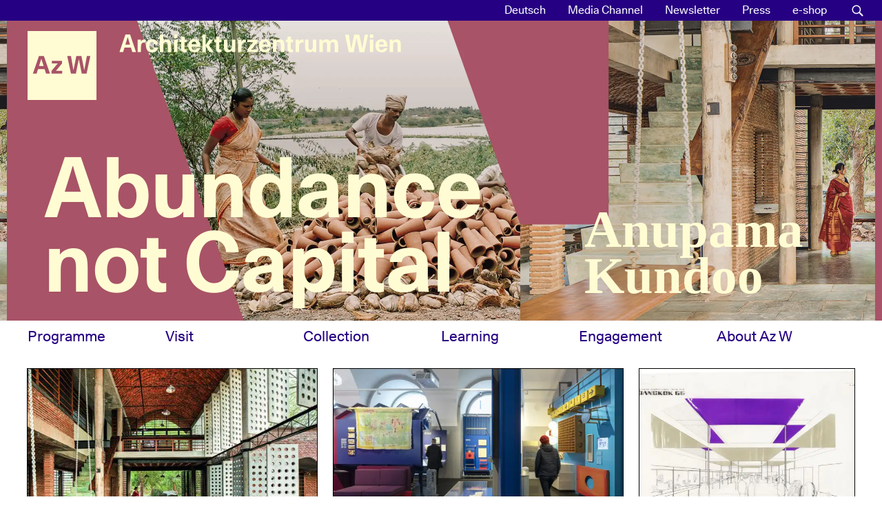

--- FILE ---
content_type: text/html; charset=UTF-8
request_url: https://www.azw.at/en/?style=default&lang_id=de
body_size: 24947
content:
<!DOCTYPE html><html
lang=en-US xmlns:og=http://opengraphprotocol.org/schema/ xmlns:fb=http://www.facebook.com/2008/fbml><head><meta
charset="UTF-8"><meta
name="viewport" content="width=device-width, initial-scale=1"><link
rel=profile href=http://gmpg.org/xfn/11><link
rel=manifest href=https://www.azw.at/wp-content/themes/azw2017/manifest.json><meta
name="mobile-web-app-capable" content="yes"><meta
name="apple-mobile-web-app-capable" content="yes"><meta
name="application-name" content="AzW"><meta
name="apple-mobile-web-app-title" content="AzW"><meta
name="theme-color" content="#260082"><meta
name="msapplication-navbutton-color" content="#260082"><meta
name="apple-mobile-web-app-status-bar-style" content="black-translucent"><meta
name="msapplication-starturl" content="/"><link
rel=icon href=https://www.azw.at/wp-content/themes/azw2017/images/icons/icon-32.png sizes=32x32><link
rel="shortcut icon" sizes=57x57 href=https://www.azw.at/wp-content/themes/azw2017/images/icons/icon-57.png><link
rel="shortcut icon" sizes=152x152 href=https://www.azw.at/wp-content/themes/azw2017/images/icons/icon-152.png><link
rel="shortcut icon" sizes=256x256 href=https://www.azw.at/wp-content/themes/azw2017/images/icons/icon-256.png><link
rel=apple-touch-icon-precomposed sizes=152x152 href=https://www.azw.at/wp-content/themes/azw2017/images/icons/icon-152.png> <script>var _paq = window._paq = window._paq || [];
  /* tracker methods like "setCustomDimension" should be called before "trackPageView" */
  _paq.push(["disableCookies"]);
  _paq.push(['trackPageView']);
  _paq.push(['enableLinkTracking']);
  (function() {
    var u="//matomo.azw.at/";
    _paq.push(['setTrackerUrl', u+'matomo.php']);
    _paq.push(['setSiteId', '1']);
    var d=document, g=d.createElement('script'), s=d.getElementsByTagName('script')[0];
    g.async=true; g.src=u+'matomo.js'; s.parentNode.insertBefore(g,s);
  })();</script> <title>Architekturzentrum Wien</title><meta
name='robots' content='max-image-preview:large'><link
rel=alternate hreflang=en href=https://www.azw.at/en/ ><link
rel=alternate hreflang=de href=https://www.azw.at/de/ ><link
rel=alternate hreflang=x-default href=https://www.azw.at/de/ ><link
rel=alternate type=application/rss+xml title="Architekturzentrum Wien &raquo; Feed" href=https://www.azw.at/en/feed/ ><link
rel=alternate type=application/rss+xml title="Architekturzentrum Wien &raquo; Comments Feed" href=https://www.azw.at/en/comments/feed/ ><link
rel=alternate title="oEmbed (JSON)" type=application/json+oembed href="https://www.azw.at/en/wp-json/oembed/1.0/embed?url=https%3A%2F%2Fwww.azw.at%2Fen%2F"><link
rel=alternate title="oEmbed (XML)" type=text/xml+oembed href="https://www.azw.at/en/wp-json/oembed/1.0/embed?url=https%3A%2F%2Fwww.azw.at%2Fen%2F&#038;format=xml"><meta
property="og:title" content="Homepage"><meta
property="og:type" content="article"><meta
property="og:url" content="https://www.azw.at/en/"><meta
property="og:site_name" content="Architekturzentrum Wien"><meta
property="og:image" content="https://www.azw.at/wp-content/themes/azw2017/images/azw-logo.svg"><meta
name="description" content="Das &ouml;sterreichische Architekturmuseum"><style id=wp-img-auto-sizes-contain-inline-css>img:is([sizes=auto i],[sizes^="auto," i]){contain-intrinsic-size:3000px 1500px}
/*# sourceURL=wp-img-auto-sizes-contain-inline-css */</style><link
rel=stylesheet id=swiper-css-css href='https://www.azw.at/wp-content/plugins/azw-slider/lib/swiper-bundle.min.css?ver=6.9' type=text/css media=all><link
rel=stylesheet id=wp-block-library-css href='https://www.azw.at/wp-includes/css/dist/block-library/style.min.css?ver=6.9' type=text/css media=all><link
rel=stylesheet id=wc-blocks-style-css href='https://www.azw.at/wp-content/plugins/woocommerce/assets/client/blocks/wc-blocks.css?ver=wc-10.4.3' type=text/css media=all><style id=global-styles-inline-css>/*<![CDATA[*/:root{--wp--preset--aspect-ratio--square: 1;--wp--preset--aspect-ratio--4-3: 4/3;--wp--preset--aspect-ratio--3-4: 3/4;--wp--preset--aspect-ratio--3-2: 3/2;--wp--preset--aspect-ratio--2-3: 2/3;--wp--preset--aspect-ratio--16-9: 16/9;--wp--preset--aspect-ratio--9-16: 9/16;--wp--preset--color--black: #000000;--wp--preset--color--cyan-bluish-gray: #abb8c3;--wp--preset--color--white: #ffffff;--wp--preset--color--pale-pink: #f78da7;--wp--preset--color--vivid-red: #cf2e2e;--wp--preset--color--luminous-vivid-orange: #ff6900;--wp--preset--color--luminous-vivid-amber: #fcb900;--wp--preset--color--light-green-cyan: #7bdcb5;--wp--preset--color--vivid-green-cyan: #00d084;--wp--preset--color--pale-cyan-blue: #8ed1fc;--wp--preset--color--vivid-cyan-blue: #0693e3;--wp--preset--color--vivid-purple: #9b51e0;--wp--preset--gradient--vivid-cyan-blue-to-vivid-purple: linear-gradient(135deg,rgb(6,147,227) 0%,rgb(155,81,224) 100%);--wp--preset--gradient--light-green-cyan-to-vivid-green-cyan: linear-gradient(135deg,rgb(122,220,180) 0%,rgb(0,208,130) 100%);--wp--preset--gradient--luminous-vivid-amber-to-luminous-vivid-orange: linear-gradient(135deg,rgb(252,185,0) 0%,rgb(255,105,0) 100%);--wp--preset--gradient--luminous-vivid-orange-to-vivid-red: linear-gradient(135deg,rgb(255,105,0) 0%,rgb(207,46,46) 100%);--wp--preset--gradient--very-light-gray-to-cyan-bluish-gray: linear-gradient(135deg,rgb(238,238,238) 0%,rgb(169,184,195) 100%);--wp--preset--gradient--cool-to-warm-spectrum: linear-gradient(135deg,rgb(74,234,220) 0%,rgb(151,120,209) 20%,rgb(207,42,186) 40%,rgb(238,44,130) 60%,rgb(251,105,98) 80%,rgb(254,248,76) 100%);--wp--preset--gradient--blush-light-purple: linear-gradient(135deg,rgb(255,206,236) 0%,rgb(152,150,240) 100%);--wp--preset--gradient--blush-bordeaux: linear-gradient(135deg,rgb(254,205,165) 0%,rgb(254,45,45) 50%,rgb(107,0,62) 100%);--wp--preset--gradient--luminous-dusk: linear-gradient(135deg,rgb(255,203,112) 0%,rgb(199,81,192) 50%,rgb(65,88,208) 100%);--wp--preset--gradient--pale-ocean: linear-gradient(135deg,rgb(255,245,203) 0%,rgb(182,227,212) 50%,rgb(51,167,181) 100%);--wp--preset--gradient--electric-grass: linear-gradient(135deg,rgb(202,248,128) 0%,rgb(113,206,126) 100%);--wp--preset--gradient--midnight: linear-gradient(135deg,rgb(2,3,129) 0%,rgb(40,116,252) 100%);--wp--preset--font-size--small: 13px;--wp--preset--font-size--medium: 20px;--wp--preset--font-size--large: 36px;--wp--preset--font-size--x-large: 42px;--wp--preset--spacing--20: 0.44rem;--wp--preset--spacing--30: 0.67rem;--wp--preset--spacing--40: 1rem;--wp--preset--spacing--50: 1.5rem;--wp--preset--spacing--60: 2.25rem;--wp--preset--spacing--70: 3.38rem;--wp--preset--spacing--80: 5.06rem;--wp--preset--shadow--natural: 6px 6px 9px rgba(0, 0, 0, 0.2);--wp--preset--shadow--deep: 12px 12px 50px rgba(0, 0, 0, 0.4);--wp--preset--shadow--sharp: 6px 6px 0px rgba(0, 0, 0, 0.2);--wp--preset--shadow--outlined: 6px 6px 0px -3px rgb(255, 255, 255), 6px 6px rgb(0, 0, 0);--wp--preset--shadow--crisp: 6px 6px 0px rgb(0, 0, 0);}:where(.is-layout-flex){gap: 0.5em;}:where(.is-layout-grid){gap: 0.5em;}body .is-layout-flex{display: flex;}.is-layout-flex{flex-wrap: wrap;align-items: center;}.is-layout-flex > :is(*, div){margin: 0;}body .is-layout-grid{display: grid;}.is-layout-grid > :is(*, div){margin: 0;}:where(.wp-block-columns.is-layout-flex){gap: 2em;}:where(.wp-block-columns.is-layout-grid){gap: 2em;}:where(.wp-block-post-template.is-layout-flex){gap: 1.25em;}:where(.wp-block-post-template.is-layout-grid){gap: 1.25em;}.has-black-color{color: var(--wp--preset--color--black) !important;}.has-cyan-bluish-gray-color{color: var(--wp--preset--color--cyan-bluish-gray) !important;}.has-white-color{color: var(--wp--preset--color--white) !important;}.has-pale-pink-color{color: var(--wp--preset--color--pale-pink) !important;}.has-vivid-red-color{color: var(--wp--preset--color--vivid-red) !important;}.has-luminous-vivid-orange-color{color: var(--wp--preset--color--luminous-vivid-orange) !important;}.has-luminous-vivid-amber-color{color: var(--wp--preset--color--luminous-vivid-amber) !important;}.has-light-green-cyan-color{color: var(--wp--preset--color--light-green-cyan) !important;}.has-vivid-green-cyan-color{color: var(--wp--preset--color--vivid-green-cyan) !important;}.has-pale-cyan-blue-color{color: var(--wp--preset--color--pale-cyan-blue) !important;}.has-vivid-cyan-blue-color{color: var(--wp--preset--color--vivid-cyan-blue) !important;}.has-vivid-purple-color{color: var(--wp--preset--color--vivid-purple) !important;}.has-black-background-color{background-color: var(--wp--preset--color--black) !important;}.has-cyan-bluish-gray-background-color{background-color: var(--wp--preset--color--cyan-bluish-gray) !important;}.has-white-background-color{background-color: var(--wp--preset--color--white) !important;}.has-pale-pink-background-color{background-color: var(--wp--preset--color--pale-pink) !important;}.has-vivid-red-background-color{background-color: var(--wp--preset--color--vivid-red) !important;}.has-luminous-vivid-orange-background-color{background-color: var(--wp--preset--color--luminous-vivid-orange) !important;}.has-luminous-vivid-amber-background-color{background-color: var(--wp--preset--color--luminous-vivid-amber) !important;}.has-light-green-cyan-background-color{background-color: var(--wp--preset--color--light-green-cyan) !important;}.has-vivid-green-cyan-background-color{background-color: var(--wp--preset--color--vivid-green-cyan) !important;}.has-pale-cyan-blue-background-color{background-color: var(--wp--preset--color--pale-cyan-blue) !important;}.has-vivid-cyan-blue-background-color{background-color: var(--wp--preset--color--vivid-cyan-blue) !important;}.has-vivid-purple-background-color{background-color: var(--wp--preset--color--vivid-purple) !important;}.has-black-border-color{border-color: var(--wp--preset--color--black) !important;}.has-cyan-bluish-gray-border-color{border-color: var(--wp--preset--color--cyan-bluish-gray) !important;}.has-white-border-color{border-color: var(--wp--preset--color--white) !important;}.has-pale-pink-border-color{border-color: var(--wp--preset--color--pale-pink) !important;}.has-vivid-red-border-color{border-color: var(--wp--preset--color--vivid-red) !important;}.has-luminous-vivid-orange-border-color{border-color: var(--wp--preset--color--luminous-vivid-orange) !important;}.has-luminous-vivid-amber-border-color{border-color: var(--wp--preset--color--luminous-vivid-amber) !important;}.has-light-green-cyan-border-color{border-color: var(--wp--preset--color--light-green-cyan) !important;}.has-vivid-green-cyan-border-color{border-color: var(--wp--preset--color--vivid-green-cyan) !important;}.has-pale-cyan-blue-border-color{border-color: var(--wp--preset--color--pale-cyan-blue) !important;}.has-vivid-cyan-blue-border-color{border-color: var(--wp--preset--color--vivid-cyan-blue) !important;}.has-vivid-purple-border-color{border-color: var(--wp--preset--color--vivid-purple) !important;}.has-vivid-cyan-blue-to-vivid-purple-gradient-background{background: var(--wp--preset--gradient--vivid-cyan-blue-to-vivid-purple) !important;}.has-light-green-cyan-to-vivid-green-cyan-gradient-background{background: var(--wp--preset--gradient--light-green-cyan-to-vivid-green-cyan) !important;}.has-luminous-vivid-amber-to-luminous-vivid-orange-gradient-background{background: var(--wp--preset--gradient--luminous-vivid-amber-to-luminous-vivid-orange) !important;}.has-luminous-vivid-orange-to-vivid-red-gradient-background{background: var(--wp--preset--gradient--luminous-vivid-orange-to-vivid-red) !important;}.has-very-light-gray-to-cyan-bluish-gray-gradient-background{background: var(--wp--preset--gradient--very-light-gray-to-cyan-bluish-gray) !important;}.has-cool-to-warm-spectrum-gradient-background{background: var(--wp--preset--gradient--cool-to-warm-spectrum) !important;}.has-blush-light-purple-gradient-background{background: var(--wp--preset--gradient--blush-light-purple) !important;}.has-blush-bordeaux-gradient-background{background: var(--wp--preset--gradient--blush-bordeaux) !important;}.has-luminous-dusk-gradient-background{background: var(--wp--preset--gradient--luminous-dusk) !important;}.has-pale-ocean-gradient-background{background: var(--wp--preset--gradient--pale-ocean) !important;}.has-electric-grass-gradient-background{background: var(--wp--preset--gradient--electric-grass) !important;}.has-midnight-gradient-background{background: var(--wp--preset--gradient--midnight) !important;}.has-small-font-size{font-size: var(--wp--preset--font-size--small) !important;}.has-medium-font-size{font-size: var(--wp--preset--font-size--medium) !important;}.has-large-font-size{font-size: var(--wp--preset--font-size--large) !important;}.has-x-large-font-size{font-size: var(--wp--preset--font-size--x-large) !important;}
/*# sourceURL=global-styles-inline-css *//*]]>*/</style><style id=classic-theme-styles-inline-css>/*! This file is auto-generated */
.wp-block-button__link{color:#fff;background-color:#32373c;border-radius:9999px;box-shadow:none;text-decoration:none;padding:calc(.667em + 2px) calc(1.333em + 2px);font-size:1.125em}.wp-block-file__button{background:#32373c;color:#fff;text-decoration:none}
/*# sourceURL=/wp-includes/css/classic-themes.min.css */</style><link
rel=stylesheet id=woocommerce-layout-css href='https://www.azw.at/wp-content/plugins/woocommerce/assets/css/woocommerce-layout.css?ver=10.4.3' type=text/css media=all><link
rel=stylesheet id=woocommerce-smallscreen-css href='https://www.azw.at/wp-content/plugins/woocommerce/assets/css/woocommerce-smallscreen.css?ver=10.4.3' type=text/css media='only screen and (max-width: 768px)'><link
rel=stylesheet id=woocommerce-general-css href='https://www.azw.at/wp-content/plugins/woocommerce/assets/css/woocommerce.css?ver=10.4.3' type=text/css media=all><style id=woocommerce-inline-inline-css>.woocommerce form .form-row .required { visibility: visible; }
/*# sourceURL=woocommerce-inline-inline-css */</style><link
rel=stylesheet id=wpmenucart-icons-css href='https://www.azw.at/wp-content/plugins/wp-menu-cart/assets/css/wpmenucart-icons.min.css?ver=2.14.12' type=text/css media=all><style id=wpmenucart-icons-inline-css>@font-face{font-family:WPMenuCart;src:url(https://www.azw.at/wp-content/plugins/wp-menu-cart/assets/fonts/WPMenuCart.eot);src:url(https://www.azw.at/wp-content/plugins/wp-menu-cart/assets/fonts/WPMenuCart.eot?#iefix) format('embedded-opentype'),url(https://www.azw.at/wp-content/plugins/wp-menu-cart/assets/fonts/WPMenuCart.woff2) format('woff2'),url(https://www.azw.at/wp-content/plugins/wp-menu-cart/assets/fonts/WPMenuCart.woff) format('woff'),url(https://www.azw.at/wp-content/plugins/wp-menu-cart/assets/fonts/WPMenuCart.ttf) format('truetype'),url(https://www.azw.at/wp-content/plugins/wp-menu-cart/assets/fonts/WPMenuCart.svg#WPMenuCart) format('svg');font-weight:400;font-style:normal;font-display:swap}
/*# sourceURL=wpmenucart-icons-inline-css */</style><link
rel=stylesheet id=wpmenucart-css href='https://www.azw.at/wp-content/plugins/wp-menu-cart/assets/css/wpmenucart-main.min.css?ver=2.14.12' type=text/css media=all><link
rel=stylesheet id=wpml-legacy-horizontal-list-0-css href='https://www.azw.at/wp-content/plugins/sitepress-multilingual-cms/templates/language-switchers/legacy-list-horizontal/style.min.css?ver=1' type=text/css media=all><link
rel=stylesheet id=wpml-menu-item-0-css href='https://www.azw.at/wp-content/plugins/sitepress-multilingual-cms/templates/language-switchers/menu-item/style.min.css?ver=1' type=text/css media=all><link
rel=stylesheet id=spgw_woocommerce_styles-css href='https://www.azw.at/wp-content/plugins/saferpay_woocommerce_gateway/assets/css/notify.css?ver=2.1.3' type=text/css media=all><link
rel=stylesheet id=spgw_woocommerce_popup_styles-css href='https://www.azw.at/wp-content/plugins/saferpay_woocommerce_gateway/assets/css/popup/jquery-ui.css?ver=2.1.3' type=text/css media=all><link
rel=stylesheet id=spgw_woocommerce_popup_mystyles-css href='https://www.azw.at/wp-content/plugins/saferpay_woocommerce_gateway/assets/css/popup/pop-style.css?ver=2.1.3' type=text/css media=all><link
rel=stylesheet id=woocommerce-gzd-layout-css href='https://www.azw.at/wp-content/plugins/woocommerce-germanized/build/static/layout-styles.css?ver=3.20.5' type=text/css media=all><style id=woocommerce-gzd-layout-inline-css>.woocommerce-checkout .shop_table { background-color: #eeeeee; } .product p.deposit-packaging-type { font-size: 1.25em !important; } p.woocommerce-shipping-destination { display: none; }
                .wc-gzd-nutri-score-value-a {
                    background: url(https://www.azw.at/wp-content/plugins/woocommerce-germanized/assets/images/nutri-score-a.svg) no-repeat;
                }
                .wc-gzd-nutri-score-value-b {
                    background: url(https://www.azw.at/wp-content/plugins/woocommerce-germanized/assets/images/nutri-score-b.svg) no-repeat;
                }
                .wc-gzd-nutri-score-value-c {
                    background: url(https://www.azw.at/wp-content/plugins/woocommerce-germanized/assets/images/nutri-score-c.svg) no-repeat;
                }
                .wc-gzd-nutri-score-value-d {
                    background: url(https://www.azw.at/wp-content/plugins/woocommerce-germanized/assets/images/nutri-score-d.svg) no-repeat;
                }
                .wc-gzd-nutri-score-value-e {
                    background: url(https://www.azw.at/wp-content/plugins/woocommerce-germanized/assets/images/nutri-score-e.svg) no-repeat;
                }
            
/*# sourceURL=woocommerce-gzd-layout-inline-css */</style><link
rel=stylesheet id=wp-featherlight-css href='https://www.azw.at/wp-content/plugins/wp-featherlight/css/wp-featherlight.min.css?ver=1.3.4' type=text/css media=all><link
rel=stylesheet id=ubermenu-css href='https://www.azw.at/wp-content/plugins/ubermenu/pro/assets/css/ubermenu.min.css?ver=3.8.5' type=text/css media=all><link
rel=stylesheet id=ubermenu-font-awesome-all-css href='https://www.azw.at/wp-content/plugins/ubermenu/assets/fontawesome/css/all.min.css?ver=6.9' type=text/css media=all><link
rel=stylesheet id=azw2017-style-css href='https://www.azw.at/wp-content/themes/azw2017/style.css?ver=1.6.7' type=text/css media=all> <script src="https://www.azw.at/wp-includes/js/jquery/jquery.min.js?ver=3.7.1" id=jquery-core-js></script> <script src="https://www.azw.at/wp-includes/js/jquery/jquery-migrate.min.js?ver=3.4.1" id=jquery-migrate-js></script> <script src="https://www.azw.at/wp-content/plugins/woocommerce/assets/js/jquery-blockui/jquery.blockUI.min.js?ver=2.7.0-wc.10.4.3" id=wc-jquery-blockui-js defer=defer data-wp-strategy=defer></script> <script id=wc-add-to-cart-js-extra>var wc_add_to_cart_params = {"ajax_url":"/wp-admin/admin-ajax.php?lang=en","wc_ajax_url":"/en/?wc-ajax=%%endpoint%%","i18n_view_cart":"View cart","cart_url":"https://www.azw.at/en/e-shop/cart/","is_cart":"","cart_redirect_after_add":"no"};
//# sourceURL=wc-add-to-cart-js-extra</script> <script src="https://www.azw.at/wp-content/plugins/woocommerce/assets/js/frontend/add-to-cart.min.js?ver=10.4.3" id=wc-add-to-cart-js defer=defer data-wp-strategy=defer></script> <script src="https://www.azw.at/wp-content/plugins/woocommerce/assets/js/js-cookie/js.cookie.min.js?ver=2.1.4-wc.10.4.3" id=wc-js-cookie-js defer=defer data-wp-strategy=defer></script> <script id=woocommerce-js-extra>var woocommerce_params = {"ajax_url":"/wp-admin/admin-ajax.php?lang=en","wc_ajax_url":"/en/?wc-ajax=%%endpoint%%","i18n_password_show":"Show password","i18n_password_hide":"Hide password"};
//# sourceURL=woocommerce-js-extra</script> <script src="https://www.azw.at/wp-content/plugins/woocommerce/assets/js/frontend/woocommerce.min.js?ver=10.4.3" id=woocommerce-js defer=defer data-wp-strategy=defer></script> <script src="https://www.azw.at/wp-content/plugins/saferpay_woocommerce_gateway/assets/js/polyfill.js?ver=2.1.3" id=sfwp_polyfill_js-js></script> <link
rel=https://api.w.org/ href=https://www.azw.at/en/wp-json/ ><link
rel=alternate title=JSON type=application/json href=https://www.azw.at/en/wp-json/wp/v2/pages/4683><link
rel=EditURI type=application/rsd+xml title=RSD href=https://www.azw.at/xmlrpc.php?rsd><meta
name="generator" content="WordPress 6.9"><meta
name="generator" content="WooCommerce 10.4.3"><link
rel=canonical href=https://www.azw.at/en/ ><link
rel=shortlink href=https://www.azw.at/en/ ><meta
name="generator" content="WPML ver:4.8.6 stt:1,3;"><style id=ubermenu-custom-generated-css>/*<![CDATA[*//** Font Awesome 4 Compatibility **/
.fa{font-style:normal;font-variant:normal;font-weight:normal;font-family:FontAwesome;}

/** UberMenu Responsive Styles (Breakpoint Setting) **/
@media screen and (min-width: 992px){
  .ubermenu{ display:block !important; } .ubermenu-responsive .ubermenu-item.ubermenu-hide-desktop{ display:none !important; } .ubermenu-responsive.ubermenu-retractors-responsive .ubermenu-retractor-mobile{ display:none; }  /* Top level items full height */ .ubermenu.ubermenu-horizontal.ubermenu-items-vstretch .ubermenu-nav{   display:flex;   align-items:stretch; } .ubermenu.ubermenu-horizontal.ubermenu-items-vstretch .ubermenu-item.ubermenu-item-level-0{   display:flex;   flex-direction:column; } .ubermenu.ubermenu-horizontal.ubermenu-items-vstretch .ubermenu-item.ubermenu-item-level-0 > .ubermenu-target{   flex:1;   display:flex;   align-items:center; flex-wrap:wrap; } .ubermenu.ubermenu-horizontal.ubermenu-items-vstretch .ubermenu-item.ubermenu-item-level-0 > .ubermenu-target > .ubermenu-target-divider{ position:static; flex-basis:100%; } .ubermenu.ubermenu-horizontal.ubermenu-items-vstretch .ubermenu-item.ubermenu-item-level-0 > .ubermenu-target.ubermenu-item-layout-image_left > .ubermenu-target-text{ padding-left:1em; } .ubermenu.ubermenu-horizontal.ubermenu-items-vstretch .ubermenu-item.ubermenu-item-level-0 > .ubermenu-target.ubermenu-item-layout-image_right > .ubermenu-target-text{ padding-right:1em; } .ubermenu.ubermenu-horizontal.ubermenu-items-vstretch .ubermenu-item.ubermenu-item-level-0 > .ubermenu-target.ubermenu-item-layout-image_above, .ubermenu.ubermenu-horizontal.ubermenu-items-vstretch .ubermenu-item.ubermenu-item-level-0 > .ubermenu-target.ubermenu-item-layout-image_below{ flex-direction:column; } .ubermenu.ubermenu-horizontal.ubermenu-items-vstretch .ubermenu-item.ubermenu-item-level-0 > .ubermenu-submenu-drop{   top:100%; } .ubermenu.ubermenu-horizontal.ubermenu-items-vstretch .ubermenu-item-level-0:not(.ubermenu-align-right) + .ubermenu-item.ubermenu-align-right{ margin-left:auto; } .ubermenu.ubermenu-horizontal.ubermenu-items-vstretch .ubermenu-item.ubermenu-item-level-0 > .ubermenu-target.ubermenu-content-align-left{   justify-content:flex-start; } .ubermenu.ubermenu-horizontal.ubermenu-items-vstretch .ubermenu-item.ubermenu-item-level-0 > .ubermenu-target.ubermenu-content-align-center{   justify-content:center; } .ubermenu.ubermenu-horizontal.ubermenu-items-vstretch .ubermenu-item.ubermenu-item-level-0 > .ubermenu-target.ubermenu-content-align-right{   justify-content:flex-end; }  /* Force current submenu always open but below others */ .ubermenu-force-current-submenu .ubermenu-item-level-0.ubermenu-current-menu-item > .ubermenu-submenu-drop, .ubermenu-force-current-submenu .ubermenu-item-level-0.ubermenu-current-menu-ancestor > .ubermenu-submenu-drop {     display: block!important;     opacity: 1!important;     visibility: visible!important;     margin: 0!important;     top: auto!important;     height: auto;     z-index:19; }   /* Invert Horizontal menu to make subs go up */ .ubermenu-invert.ubermenu-horizontal .ubermenu-item-level-0 > .ubermenu-submenu-drop, .ubermenu-invert.ubermenu-horizontal.ubermenu-items-vstretch .ubermenu-item.ubermenu-item-level-0>.ubermenu-submenu-drop{  top:auto;  bottom:100%; } .ubermenu-invert.ubermenu-horizontal.ubermenu-sub-indicators .ubermenu-item-level-0.ubermenu-has-submenu-drop > .ubermenu-target > .ubermenu-sub-indicator{ transform:rotate(180deg); } /* Make second level flyouts fly up */ .ubermenu-invert.ubermenu-horizontal .ubermenu-submenu .ubermenu-item.ubermenu-active > .ubermenu-submenu-type-flyout{     top:auto;     bottom:0; } /* Clip the submenus properly when inverted */ .ubermenu-invert.ubermenu-horizontal .ubermenu-item-level-0 > .ubermenu-submenu-drop{     clip: rect(-5000px,5000px,auto,-5000px); }    /* Invert Vertical menu to make subs go left */ .ubermenu-invert.ubermenu-vertical .ubermenu-item-level-0 > .ubermenu-submenu-drop{   right:100%;   left:auto; } .ubermenu-invert.ubermenu-vertical.ubermenu-sub-indicators .ubermenu-item-level-0.ubermenu-item-has-children > .ubermenu-target > .ubermenu-sub-indicator{   right:auto;   left:10px; transform:rotate(90deg); } .ubermenu-vertical.ubermenu-invert .ubermenu-item > .ubermenu-submenu-drop {   clip: rect(-5000px,5000px,5000px,-5000px); } /* Vertical Flyout > Flyout */ .ubermenu-vertical.ubermenu-invert.ubermenu-sub-indicators .ubermenu-has-submenu-drop > .ubermenu-target{   padding-left:25px; } .ubermenu-vertical.ubermenu-invert .ubermenu-item > .ubermenu-target > .ubermenu-sub-indicator {   right:auto;   left:10px;   transform:rotate(90deg); } .ubermenu-vertical.ubermenu-invert .ubermenu-item > .ubermenu-submenu-drop.ubermenu-submenu-type-flyout, .ubermenu-vertical.ubermenu-invert .ubermenu-submenu-type-flyout > .ubermenu-item > .ubermenu-submenu-drop {   right: 100%;   left: auto; }  .ubermenu-responsive-toggle{ display:none; }
}
@media screen and (max-width: 991px){
   .ubermenu-responsive-toggle, .ubermenu-sticky-toggle-wrapper { display: block; }  .ubermenu-responsive{ width:100%; max-height:600px; visibility:visible; overflow:visible;  -webkit-transition:max-height 1s ease-in; transition:max-height .3s ease-in; } .ubermenu-responsive.ubermenu-mobile-accordion:not(.ubermenu-mobile-modal):not(.ubermenu-in-transition):not(.ubermenu-responsive-collapse){ max-height:none; } .ubermenu-responsive.ubermenu-items-align-center{   text-align:left; } .ubermenu-responsive.ubermenu{ margin:0; } .ubermenu-responsive.ubermenu .ubermenu-nav{ display:block; }  .ubermenu-responsive.ubermenu-responsive-nocollapse, .ubermenu-repsonsive.ubermenu-no-transitions{ display:block; max-height:none; }  .ubermenu-responsive.ubermenu-responsive-collapse{ max-height:none; visibility:visible; overflow:visible; } .ubermenu-responsive.ubermenu-responsive-collapse{ max-height:0; overflow:hidden !important; visibility:hidden; } .ubermenu-responsive.ubermenu-in-transition, .ubermenu-responsive.ubermenu-in-transition .ubermenu-nav{ overflow:hidden !important; visibility:visible; } .ubermenu-responsive.ubermenu-responsive-collapse:not(.ubermenu-in-transition){ border-top-width:0; border-bottom-width:0; } .ubermenu-responsive.ubermenu-responsive-collapse .ubermenu-item .ubermenu-submenu{ display:none; }  .ubermenu-responsive .ubermenu-item-level-0{ width:50%; } .ubermenu-responsive.ubermenu-responsive-single-column .ubermenu-item-level-0{ float:none; clear:both; width:100%; } .ubermenu-responsive .ubermenu-item.ubermenu-item-level-0 > .ubermenu-target{ border:none; box-shadow:none; } .ubermenu-responsive .ubermenu-item.ubermenu-has-submenu-flyout{ position:static; } .ubermenu-responsive.ubermenu-sub-indicators .ubermenu-submenu-type-flyout .ubermenu-has-submenu-drop > .ubermenu-target > .ubermenu-sub-indicator{ transform:rotate(0); right:10px; left:auto; } .ubermenu-responsive .ubermenu-nav .ubermenu-item .ubermenu-submenu.ubermenu-submenu-drop{ width:100%; min-width:100%; max-width:100%; top:auto; left:0 !important; } .ubermenu-responsive.ubermenu-has-border .ubermenu-nav .ubermenu-item .ubermenu-submenu.ubermenu-submenu-drop{ left: -1px !important; /* For borders */ } .ubermenu-responsive .ubermenu-submenu.ubermenu-submenu-type-mega > .ubermenu-item.ubermenu-column{ min-height:0; border-left:none;  float:left; /* override left/center/right content alignment */ display:block; } .ubermenu-responsive .ubermenu-item.ubermenu-active > .ubermenu-submenu.ubermenu-submenu-type-mega{     max-height:none;     height:auto;/*prevent overflow scrolling since android is still finicky*/     overflow:visible; } .ubermenu-responsive.ubermenu-transition-slide .ubermenu-item.ubermenu-in-transition > .ubermenu-submenu-drop{ max-height:1000px; /* because of slide transition */ } .ubermenu .ubermenu-submenu-type-flyout .ubermenu-submenu-type-mega{ min-height:0; } .ubermenu.ubermenu-responsive .ubermenu-column, .ubermenu.ubermenu-responsive .ubermenu-column-auto{ min-width:50%; } .ubermenu.ubermenu-responsive .ubermenu-autoclear > .ubermenu-column{ clear:none; } .ubermenu.ubermenu-responsive .ubermenu-column:nth-of-type(2n+1){ clear:both; } .ubermenu.ubermenu-responsive .ubermenu-submenu-retractor-top:not(.ubermenu-submenu-retractor-top-2) .ubermenu-column:nth-of-type(2n+1){ clear:none; } .ubermenu.ubermenu-responsive .ubermenu-submenu-retractor-top:not(.ubermenu-submenu-retractor-top-2) .ubermenu-column:nth-of-type(2n+2){ clear:both; }  .ubermenu-responsive-single-column-subs .ubermenu-submenu .ubermenu-item { float: none; clear: both; width: 100%; min-width: 100%; }  /* Submenu footer content */ .ubermenu .ubermenu-submenu-footer{     position:relative; clear:both;     bottom:auto;     right:auto; }   .ubermenu.ubermenu-responsive .ubermenu-tabs, .ubermenu.ubermenu-responsive .ubermenu-tabs-group, .ubermenu.ubermenu-responsive .ubermenu-tab, .ubermenu.ubermenu-responsive .ubermenu-tab-content-panel{ /** TABS SHOULD BE 100%  ACCORDION */ width:100%; min-width:100%; max-width:100%; left:0; } .ubermenu.ubermenu-responsive .ubermenu-tabs, .ubermenu.ubermenu-responsive .ubermenu-tab-content-panel{ min-height:0 !important;/* Override Inline Style from JS */ } .ubermenu.ubermenu-responsive .ubermenu-tabs{ z-index:15; } .ubermenu.ubermenu-responsive .ubermenu-tab-content-panel{ z-index:20; } /* Tab Layering */ .ubermenu-responsive .ubermenu-tab{ position:relative; } .ubermenu-responsive .ubermenu-tab.ubermenu-active{ position:relative; z-index:20; } .ubermenu-responsive .ubermenu-tab > .ubermenu-target{ border-width:0 0 1px 0; } .ubermenu-responsive.ubermenu-sub-indicators .ubermenu-tabs > .ubermenu-tabs-group > .ubermenu-tab.ubermenu-has-submenu-drop > .ubermenu-target > .ubermenu-sub-indicator{ transform:rotate(0); right:10px; left:auto; }  .ubermenu-responsive .ubermenu-tabs > .ubermenu-tabs-group > .ubermenu-tab > .ubermenu-tab-content-panel{ top:auto; border-width:1px; } .ubermenu-responsive .ubermenu-tab-layout-bottom > .ubermenu-tabs-group{ /*position:relative;*/ }   .ubermenu-reponsive .ubermenu-item-level-0 > .ubermenu-submenu-type-stack{ /* Top Level Stack Columns */ position:relative; }  .ubermenu-responsive .ubermenu-submenu-type-stack .ubermenu-column, .ubermenu-responsive .ubermenu-submenu-type-stack .ubermenu-column-auto{ /* Stack Columns */ width:100%; max-width:100%; }   .ubermenu-responsive .ubermenu-item-mini{ /* Mini items */ min-width:0; width:auto; float:left; clear:none !important; } .ubermenu-responsive .ubermenu-item.ubermenu-item-mini > a.ubermenu-target{ padding-left:20px; padding-right:20px; }   .ubermenu-responsive .ubermenu-item.ubermenu-hide-mobile{ /* Hiding items */ display:none !important; }  .ubermenu-responsive.ubermenu-hide-bkgs .ubermenu-submenu.ubermenu-submenu-bkg-img{ /** Hide Background Images in Submenu */ background-image:none; } .ubermenu.ubermenu-responsive .ubermenu-item-level-0.ubermenu-item-mini{ min-width:0; width:auto; } .ubermenu-vertical .ubermenu-item.ubermenu-item-level-0{ width:100%; } .ubermenu-vertical.ubermenu-sub-indicators .ubermenu-item-level-0.ubermenu-item-has-children > .ubermenu-target > .ubermenu-sub-indicator{ right:10px; left:auto; transform:rotate(0); } .ubermenu-vertical .ubermenu-item.ubermenu-item-level-0.ubermenu-relative.ubermenu-active > .ubermenu-submenu-drop.ubermenu-submenu-align-vertical_parent_item{     top:auto; }   .ubermenu.ubermenu-responsive .ubermenu-tabs{     position:static; } /* Tabs on Mobile with mouse (but not click) - leave space to hover off */ .ubermenu:not(.ubermenu-is-mobile):not(.ubermenu-submenu-indicator-closes) .ubermenu-submenu .ubermenu-tab[data-ubermenu-trigger="mouseover"] .ubermenu-tab-content-panel, .ubermenu:not(.ubermenu-is-mobile):not(.ubermenu-submenu-indicator-closes) .ubermenu-submenu .ubermenu-tab[data-ubermenu-trigger="hover_intent"] .ubermenu-tab-content-panel{     margin-left:6%; width:94%; min-width:94%; }  /* Sub indicator close visibility */ .ubermenu.ubermenu-submenu-indicator-closes .ubermenu-active > .ubermenu-target > .ubermenu-sub-indicator-close{ display:block; display: flex; align-items: center; justify-content: center; } .ubermenu.ubermenu-submenu-indicator-closes .ubermenu-active > .ubermenu-target > .ubermenu-sub-indicator{ display:none; }  .ubermenu .ubermenu-tabs .ubermenu-tab-content-panel{     box-shadow: 0 5px 10px rgba(0,0,0,.075); }  /* When submenus and items go full width, move items back to appropriate positioning */ .ubermenu .ubermenu-submenu-rtl {     direction: ltr; }   /* Fixed position mobile menu */ .ubermenu.ubermenu-mobile-modal{   position:fixed;   z-index:9999999; opacity:1;   top:0;   left:0;   width:100%;   width:100vw;   max-width:100%;   max-width:100vw; height:100%; height:calc(100vh - calc(100vh - 100%)); height:-webkit-fill-available; max-height:calc(100vh - calc(100vh - 100%)); max-height:-webkit-fill-available;   border:none; box-sizing:border-box;    display:flex;   flex-direction:column;   justify-content:flex-start; overflow-y:auto !important; /* for non-accordion mode */ overflow-x:hidden !important; overscroll-behavior: contain; transform:scale(1); transition-duration:.1s; transition-property: all; } .ubermenu.ubermenu-mobile-modal.ubermenu-mobile-accordion.ubermenu-interaction-press{ overflow-y:hidden !important; } .ubermenu.ubermenu-mobile-modal.ubermenu-responsive-collapse{ overflow:hidden !important; opacity:0; transform:scale(.9); visibility:hidden; } .ubermenu.ubermenu-mobile-modal .ubermenu-nav{   flex:1;   overflow-y:auto !important; overscroll-behavior: contain; } .ubermenu.ubermenu-mobile-modal .ubermenu-item-level-0{ margin:0; } .ubermenu.ubermenu-mobile-modal .ubermenu-mobile-close-button{ border:none; background:none; border-radius:0; padding:1em; color:inherit; display:inline-block; text-align:center; font-size:14px; } .ubermenu.ubermenu-mobile-modal .ubermenu-mobile-footer .ubermenu-mobile-close-button{ width: 100%; display: flex; align-items: center; justify-content: center; } .ubermenu.ubermenu-mobile-modal .ubermenu-mobile-footer .ubermenu-mobile-close-button .ubermenu-icon-essential, .ubermenu.ubermenu-mobile-modal .ubermenu-mobile-footer .ubermenu-mobile-close-button .fas.fa-times{ margin-right:.2em; }  /* Header/Footer Mobile content */ .ubermenu .ubermenu-mobile-header, .ubermenu .ubermenu-mobile-footer{ display:block; text-align:center; color:inherit; }  /* Accordion submenus mobile (single column tablet) */ .ubermenu.ubermenu-responsive-single-column.ubermenu-mobile-accordion.ubermenu-interaction-press .ubermenu-item > .ubermenu-submenu-drop, .ubermenu.ubermenu-responsive-single-column.ubermenu-mobile-accordion.ubermenu-interaction-press .ubermenu-tab > .ubermenu-tab-content-panel{ box-sizing:border-box; border-left:none; border-right:none; box-shadow:none; } .ubermenu.ubermenu-responsive-single-column.ubermenu-mobile-accordion.ubermenu-interaction-press .ubermenu-item.ubermenu-active > .ubermenu-submenu-drop, .ubermenu.ubermenu-responsive-single-column.ubermenu-mobile-accordion.ubermenu-interaction-press .ubermenu-tab.ubermenu-active > .ubermenu-tab-content-panel{   position:static; }   /* Accordion indented - remove borders and extra spacing from headers */ .ubermenu.ubermenu-mobile-accordion-indent .ubermenu-submenu.ubermenu-submenu-drop, .ubermenu.ubermenu-mobile-accordion-indent .ubermenu-submenu .ubermenu-item-header.ubermenu-has-submenu-stack > .ubermenu-target{   border:none; } .ubermenu.ubermenu-mobile-accordion-indent .ubermenu-submenu .ubermenu-item-header.ubermenu-has-submenu-stack > .ubermenu-submenu-type-stack{   padding-top:0; } /* Accordion dropdown indentation padding */ .ubermenu.ubermenu-mobile-accordion-indent .ubermenu-submenu-drop .ubermenu-submenu-drop .ubermenu-item > .ubermenu-target, .ubermenu.ubermenu-mobile-accordion-indent .ubermenu-submenu-drop .ubermenu-tab-content-panel .ubermenu-item > .ubermenu-target{   padding-left:calc( var(--ubermenu-accordion-indent) * 2 ); } .ubermenu.ubermenu-mobile-accordion-indent .ubermenu-submenu-drop .ubermenu-submenu-drop .ubermenu-submenu-drop .ubermenu-item > .ubermenu-target, .ubermenu.ubermenu-mobile-accordion-indent .ubermenu-submenu-drop .ubermenu-tab-content-panel .ubermenu-tab-content-panel .ubermenu-item > .ubermenu-target{   padding-left:calc( var(--ubermenu-accordion-indent) * 3 ); } .ubermenu.ubermenu-mobile-accordion-indent .ubermenu-submenu-drop .ubermenu-submenu-drop .ubermenu-submenu-drop .ubermenu-submenu-drop .ubermenu-item > .ubermenu-target, .ubermenu.ubermenu-mobile-accordion-indent .ubermenu-submenu-drop .ubermenu-tab-content-panel .ubermenu-tab-content-panel .ubermenu-tab-content-panel .ubermenu-item > .ubermenu-target{   padding-left:calc( var(--ubermenu-accordion-indent) * 4 ); } /* Reverse Accordion dropdown indentation padding */ .rtl .ubermenu.ubermenu-mobile-accordion-indent .ubermenu-submenu-drop .ubermenu-submenu-drop .ubermenu-item > .ubermenu-target, .rtl .ubermenu.ubermenu-mobile-accordion-indent .ubermenu-submenu-drop .ubermenu-tab-content-panel .ubermenu-item > .ubermenu-target{ padding-left:0;   padding-right:calc( var(--ubermenu-accordion-indent) * 2 ); } .rtl .ubermenu.ubermenu-mobile-accordion-indent .ubermenu-submenu-drop .ubermenu-submenu-drop .ubermenu-submenu-drop .ubermenu-item > .ubermenu-target, .rtl .ubermenu.ubermenu-mobile-accordion-indent .ubermenu-submenu-drop .ubermenu-tab-content-panel .ubermenu-tab-content-panel .ubermenu-item > .ubermenu-target{ padding-left:0; padding-right:calc( var(--ubermenu-accordion-indent) * 3 ); } .rtl .ubermenu.ubermenu-mobile-accordion-indent .ubermenu-submenu-drop .ubermenu-submenu-drop .ubermenu-submenu-drop .ubermenu-submenu-drop .ubermenu-item > .ubermenu-target, .rtl .ubermenu.ubermenu-mobile-accordion-indent .ubermenu-submenu-drop .ubermenu-tab-content-panel .ubermenu-tab-content-panel .ubermenu-tab-content-panel .ubermenu-item > .ubermenu-target{ padding-left:0; padding-right:calc( var(--ubermenu-accordion-indent) * 4 ); }  .ubermenu-responsive-toggle{ display:block; }
}
@media screen and (max-width: 480px){
  .ubermenu.ubermenu-responsive .ubermenu-item-level-0{ width:100%; } .ubermenu.ubermenu-responsive .ubermenu-column, .ubermenu.ubermenu-responsive .ubermenu-column-auto{ min-width:100%; } .ubermenu .ubermenu-autocolumn:not(:first-child), .ubermenu .ubermenu-autocolumn:not(:first-child) .ubermenu-submenu-type-stack{     padding-top:0; } .ubermenu .ubermenu-autocolumn:not(:last-child), .ubermenu .ubermenu-autocolumn:not(:last-child) .ubermenu-submenu-type-stack{     padding-bottom:0; } .ubermenu .ubermenu-autocolumn > .ubermenu-submenu-type-stack > .ubermenu-item-normal:first-child{     margin-top:0; }     /* Accordion submenus mobile */ .ubermenu.ubermenu-responsive.ubermenu-mobile-accordion.ubermenu-interaction-press .ubermenu-item > .ubermenu-submenu-drop, .ubermenu.ubermenu-responsive.ubermenu-mobile-accordion.ubermenu-interaction-press .ubermenu-tab > .ubermenu-tab-content-panel{     box-shadow:none; box-sizing:border-box; border-left:none; border-right:none; } .ubermenu.ubermenu-responsive.ubermenu-mobile-accordion.ubermenu-interaction-press .ubermenu-item.ubermenu-active > .ubermenu-submenu-drop, .ubermenu.ubermenu-responsive.ubermenu-mobile-accordion.ubermenu-interaction-press .ubermenu-tab.ubermenu-active > .ubermenu-tab-content-panel{     position:static; } 
}


/** UberMenu Custom Menu Styles (Customizer) **/
/* main */
 .ubermenu-main.ubermenu-transition-slide .ubermenu-active > .ubermenu-submenu.ubermenu-submenu-type-mega,.ubermenu-main:not(.ubermenu-transition-slide) .ubermenu-submenu.ubermenu-submenu-type-mega,.ubermenu .ubermenu-force > .ubermenu-submenu { max-height:440px; }
 .ubermenu-main { background-color:#ffffff; background:-webkit-gradient(linear,left top,left bottom,from(#ffffff),to(#ffffff)); background:-webkit-linear-gradient(top,#ffffff,#ffffff); background:-moz-linear-gradient(top,#ffffff,#ffffff); background:-ms-linear-gradient(top,#ffffff,#ffffff); background:-o-linear-gradient(top,#ffffff,#ffffff); background:linear-gradient(top,#ffffff,#ffffff); }
 .ubermenu-main.ubermenu-transition-fade .ubermenu-item .ubermenu-submenu-drop { margin-top:0; }
 .ubermenu-main .ubermenu-item-level-0 > .ubermenu-target { font-size:1.3rem; text-transform:none; color:#260082; border:none; -webkit-box-shadow:inset 1px 0 0 0 rgba(255,255,255,0); -moz-box-shadow:inset 1px 0 0 0 rgba(255,255,255,0); -o-box-shadow:inset 1px 0 0 0 rgba(255,255,255,0); box-shadow:inset 1px 0 0 0 rgba(255,255,255,0); padding-left:0px; padding-right:0px; }
 .ubermenu-main .ubermenu-nav .ubermenu-item.ubermenu-item-level-0 > .ubermenu-target { font-weight:normal; }
 .ubermenu.ubermenu-main .ubermenu-item-level-0:hover > .ubermenu-target, .ubermenu-main .ubermenu-item-level-0.ubermenu-active > .ubermenu-target { color:#260082; }
 .ubermenu-main .ubermenu-item-level-0.ubermenu-current-menu-item > .ubermenu-target, .ubermenu-main .ubermenu-item-level-0.ubermenu-current-menu-parent > .ubermenu-target, .ubermenu-main .ubermenu-item-level-0.ubermenu-current-menu-ancestor > .ubermenu-target { color:#260082; }
 .ubermenu-main .ubermenu-item.ubermenu-item-level-0 > .ubermenu-highlight { color:#260082; }
 .ubermenu.ubermenu-main .ubermenu-item-level-0 { margin:0 0 24px 0; }
 .ubermenu-main .ubermenu-item-level-0.ubermenu-active > .ubermenu-target,.ubermenu-main .ubermenu-item-level-0:hover > .ubermenu-target { -webkit-box-shadow:inset 1px 0 0 0 rgba(255,255,255,0); -moz-box-shadow:inset 1px 0 0 0 rgba(255,255,255,0); -o-box-shadow:inset 1px 0 0 0 rgba(255,255,255,0); box-shadow:inset 1px 0 0 0 rgba(255,255,255,0); }
 .ubermenu-main .ubermenu-item-level-0 > .ubermenu-target, .ubermenu-main .ubermenu-item-level-0 > .ubermenu-custom-content.ubermenu-custom-content-padded { padding-top:10px; padding-bottom:10px; }
 .ubermenu-main .ubermenu-submenu.ubermenu-submenu-drop { background-color:#260082; color:#ffffff; }
 .ubermenu-main .ubermenu-submenu .ubermenu-highlight { color:#ffffff; }
 .ubermenu-main .ubermenu-submenu .ubermenu-item-header > .ubermenu-target, .ubermenu-main .ubermenu-tab > .ubermenu-target { font-size:1.2rem; }
 .ubermenu-main .ubermenu-submenu .ubermenu-item-header > .ubermenu-target { color:#ffffff; }
 .ubermenu-main .ubermenu-item-normal > .ubermenu-target { font-size:1.2rem; }
 .ubermenu-responsive-toggle-main, .ubermenu-main, .ubermenu-main .ubermenu-target, .ubermenu-main .ubermenu-nav .ubermenu-item-level-0 .ubermenu-target { font-family:"Unica77LLWeb", sans-serif; }


/* Status: Loaded from Transient *//*]]>*/</style><noscript><style>.woocommerce-product-gallery{ opacity: 1 !important; }</style></noscript><style>@media (min-width: 768px) {
				.header_image {
					background-image: url(https://www.azw.at/wp-content/uploads/2025/08/Az-W-Reichtum-statt-Kapital-2025-Webheader.webp );
				}
			}
					.header {
				background-color: #ffffff;
			}
					.site-title a,
			.site-description {
				color: #ffffff;
			}</style><link
rel=stylesheet id=admin-styles-css href='https://www.azw.at/wp-content/themes/azw2017/admin.css?ver=6.9' type=text/css media=all></head><body> <script>!function(){"use strict";function n(e,t,o){e.addEventListener?e.addEventListener(t,o,!1):e.attachEvent&&e.attachEvent("on"+t,o)}function e(){if(window.localStorage&&window.XMLHttpRequest)if(o=c,window.localStorage&&localStorage.font_css_cache_2&&localStorage.font_css_cache_file===o)a(localStorage.font_css_cache_2);else{var e=new XMLHttpRequest;e.open("GET",c,!0),n(e,"load",function(){4===e.readyState&&(a(e.responseText),localStorage.font_css_cache_2=e.responseText,localStorage.font_css_cache_file=c)}),e.send()}else{var t=document.createElement("link");t.href=c,t.rel="stylesheet",t.type="text/css",document.getElementsByTagName("head")[0].appendChild(t),document.cookie="font_css_cache_2"}var o}function a(e){var t=document.createElement("style");t.innerHTML=e,document.getElementsByTagName("head")[0].appendChild(t)}var c="https://www.azw.at/wp-content/themes/azw2017/font/font.woff.css";window.localStorage&&localStorage.font_css_cache_2||-1<document.cookie.indexOf("font_css_cache_2")?e():n(window,"load",e)}();</script> <noscript><link
rel=stylesheet href=https://www.azw.at/wp-content/themes/azw2017/font/font.woff.css></noscript><div
id=page class=site data-menu-category>
<a
class="skip-link screen-reader-text" href=#content>Skip to content</a><div
class=preheader><div
class=preheader_container><nav
id=top-navigation class="menu menu--top" role=navigation><div
class="navigation_container navigation_container--top"><ul
id=top-menu class="menu_list menu_list--top"><li
id=menu-item-wpml-ls-30-de class="menu-item wpml-ls-slot-30 wpml-ls-item wpml-ls-item-de wpml-ls-menu-item wpml-ls-first-item wpml-ls-last-item menu-item-type-wpml_ls_menu_item menu-item-object-wpml_ls_menu_item menu-item-wpml-ls-30-de"><a
href=https://www.azw.at/de/ title="Switch to Deutsch" aria-label="Switch to Deutsch" role=menuitem><span
class=wpml-ls-native lang=de>Deutsch</span></a></li>
<li
id=menu-item-44569 class="menu-item menu-item-type-post_type menu-item-object-page menu-item-44569"><a
href=https://www.azw.at/en/mediachannel/ >Media Channel</a></li>
<li
id=menu-item-5021 class="menu-item menu-item-type-post_type menu-item-object-articles menu-item-5021"><a
href=https://www.azw.at/en/articles/newsletter/ >Newsletter</a></li>
<li
id=menu-item-4856 class="menu-item menu-item-type-post_type menu-item-object-articles menu-item-4856"><a
href=https://www.azw.at/en/articles/press/ >Press</a></li>
<li
id=menu-item-58195 class="menu-item menu-item-type-post_type menu-item-object-page menu-item-58195"><a
href=https://www.azw.at/en/e-shop/ >e-shop</a></li>
<li
class="menu-item wpmenucartli wpmenucart-display-standard menu-item empty-wpmenucart" id=wpmenucartli><a
class="wpmenucart-contents empty-wpmenucart" style=display:none>&nbsp;</a></li></ul></div></nav><div
class="ml-2 search"><form
role=search method=get id=search-form-65fb3cfe class=search_form action=https://www.azw.at/en/ >
<label
class=screen-reader-text for=search-input-65fb3cfe>Search for:</label>
<input
type=search
autocomplete=off
placeholder=Search
name=s id=search-input-65fb3cfe
value>
<button
class="search_submit icon icon-search"
name=Suchen
type=submit
id=search-submit-65fb3cfe
value><span
class=screen-reader-text>Search</span></button>
<span
class=search_empty-toggle role=button>
<span
class=screen-reader-text>Clear searchfield</span>
</span>
<button
class="search_toggle icon icon-search" type=button data-component=search-toggle>
<span
class=screen-reader-text>Toggle searchfield</span>
</button></form></div></div></div><header
id=masthead class=header role=banner><div
class="header_container
header_image"><div
class=header_branding><h1>
<a
href=https://www.azw.at/en/ rel=home class=header_title-link>
<img
class="header_logo header_logo--desktop" src=https://www.azw.at/wp-content/uploads/2025/08/azw-logo-yellow-light.svg alt="Architekturzentrum Wien">
<img
class="header_logo header_logo--responsive" src=https://www.azw.at/wp-content/themes/azw2017/images/azw-logo.svg alt="Architekturzentrum Wien">
</a></h1><h2 class="header_text-overlay header_text-overlay--big header_text-overlay--center-left" style="color: #fffcd3; margin-left: 1rem; margin-bottom: 4rem;">
<span
class=screen-reader-text>Veranstaltung: </span><div
class=header_headline-first-container><div
class=first-line>Abundance</div><div
class=second-line>not Capital</div></div><div
class=header_headline-second-container><div
class=first-line>Anupama</div><div
class=second-line>Kundoo</div></div><style>.header_headline-first-container {
        padding: 0rem;
        position: absolute;
        bottom: -4.5rem;
        left: -14.5rem;
        color: #fffcd3;
        font-size: 7.5rem;

        .second-line {
          white-space: nowrap;
        }
    }

    .header_headline-second-container {
        font-family: "Times New Roman";
        color: #fffcd3;
        position: absolute;
        left: 34.5rem;
        bottom: -4rem;
        font-size: 4.7rem;

        .second-line {
          margin-top: 1rem;
        }
    }

    @media screen and (max-width: 1130px) {
       .header_headline-second-container {
         font-size: 4rem;
       }
    }

    @media screen and (max-width: 1070px) {
        .header_headline-first-container {
            left: -12.5rem;
            font-size: 7rem;
        }
        .header_headline-second-container {
            left: 30rem;
            font-size: 4rem;
        }
    }


    @media screen and (max-width: 990px) {
        .header_headline-first-container {    
            font-size: 5rem;
        }
        .header_headline-second-container {
            left: 25rem;
            font-size: 3.5rem;
        }
    }

    @media screen and (max-width: 880px) {
        .header_headline-first-container {
            left: -11rem;
            font-size: 4.5rem;
        }
        .header_headline-second-container {
            left: 22rem;
            font-size: 3rem;
        }
    }</style></h2></div></div><nav
id=site-navigation class="menu menu--main headroom" role=navigation><button
class="ubermenu-responsive-toggle ubermenu-responsive-toggle-main ubermenu-skin-none ubermenu-loc-menu-1 ubermenu-responsive-toggle-content-align-left ubermenu-responsive-toggle-align-full " tabindex=0 data-ubermenu-target=ubermenu-main-29-menu-1   aria-label="Toggle Main Menu EN"><i
class="fas fa-bars" ></i>Menu</button><div
id=ubermenu-main-29-menu-1 class="ubermenu ubermenu-nojs ubermenu-main ubermenu-menu-29 ubermenu-loc-menu-1 ubermenu-responsive ubermenu-responsive-991 ubermenu-responsive-collapse ubermenu-horizontal ubermenu-transition-shift ubermenu-trigger-click ubermenu-skin-none  ubermenu-bar-align-full ubermenu-items-align-center ubermenu-bound ubermenu-disable-submenu-scroll ubermenu-retractors-responsive"><ul
id=ubermenu-nav-main-29-menu-1 class=ubermenu-nav data-title="Main Menu"><li
id=menu-item-4857 class="ubermenu-item ubermenu-item-type-custom ubermenu-item-object-custom ubermenu-item-has-children ubermenu-advanced-sub ubermenu-item-4857 ubermenu-item-level-0 ubermenu-column ubermenu-column-auto ubermenu-has-submenu-drop ubermenu-has-submenu-mega" ><a
class="ubermenu-target ubermenu-item-layout-default ubermenu-item-layout-text_only" href=#0 tabindex=0><span
class="ubermenu-target-title ubermenu-target-text">Programme</span></a><div
class="ubermenu-submenu ubermenu-submenu-id-4857 ubermenu-submenu-type-auto ubermenu-submenu-type-mega ubermenu-submenu-drop ubermenu-submenu-align-full_width ubermenu-submenu-retractor-top"  ><div
class="ubermenu-retractor ubermenu-retractor-desktop"><i
class="fas fa-times"></i></div><ul
class="ubermenu-row ubermenu-row-id-4857_auto_1 ubermenu-autoclear"><li
id=menu-item-4869 class="ubermenu-item ubermenu-item-type-custom ubermenu-item-object-ubermenu-custom ubermenu-item-4869 ubermenu-item-auto ubermenu-item-header ubermenu-item-level-2 ubermenu-column ubermenu-column-full" ><ul
class="ubermenu-content-block ubermenu-widget-area ubermenu-autoclear"><li
class="widget widget_azwlogowidget ubermenu-column-full ubermenu-widget ubermenu-column ubermenu-item-header"><a
class=logowidget href=https://www.azw.at/en/ ><img
class=logowidget_logo src=/wp-content/uploads/2017/07/AzW-Logo-invers.svg alt="Architekturzentrum Wien"></a></li></ul></li></ul><ul
class="ubermenu-row ubermenu-row-id-4878 ubermenu-autoclear"><li
class="ubermenu-item ubermenu-item-type-custom ubermenu-item-object-ubermenu-custom ubermenu-item-has-children ubermenu-item-4885 ubermenu-item-level-2 ubermenu-column ubermenu-column-auto ubermenu-has-submenu-stack ubermenu-item-type-column ubermenu-column-id-4885"><ul
class="ubermenu-submenu ubermenu-submenu-id-4885 ubermenu-submenu-type-stack"  ><li
id=menu-item-5067 class="ubermenu-item ubermenu-item-type-custom ubermenu-item-object-ubermenu-custom ubermenu-item-5067 ubermenu-item-auto ubermenu-item-normal ubermenu-item-level-3 ubermenu-column ubermenu-column-auto ubermenu-hide-mobile" ><div
class="ubermenu-content-block ubermenu-custom-content ubermenu-custom-content-padded ubermenu-submenu-header-container">Programme</div></li><li
id=menu-item-5026 class="ubermenu-item ubermenu-item-type-post_type ubermenu-item-object-page ubermenu-item-5026 ubermenu-item-auto ubermenu-item-normal ubermenu-item-level-3 ubermenu-column ubermenu-column-auto" ><a
class="ubermenu-target ubermenu-item-layout-default ubermenu-item-layout-text_only" href=https://www.azw.at/en/programm/exhibitions/ ><span
class="ubermenu-target-title ubermenu-target-text">Exhibitions</span></a></li><li
id=menu-item-5024 class="ubermenu-item ubermenu-item-type-post_type ubermenu-item-object-page ubermenu-item-5024 ubermenu-item-auto ubermenu-item-normal ubermenu-item-level-3 ubermenu-column ubermenu-column-auto" ><a
class="ubermenu-target ubermenu-item-layout-default ubermenu-item-layout-text_only" href=https://www.azw.at/en/programm/events/ ><span
class="ubermenu-target-title ubermenu-target-text">Events</span></a></li><li
id=menu-item-5025 class="ubermenu-item ubermenu-item-type-post_type ubermenu-item-object-page ubermenu-item-5025 ubermenu-item-auto ubermenu-item-normal ubermenu-item-level-3 ubermenu-column ubermenu-column-auto" ><a
class="ubermenu-target ubermenu-item-layout-default ubermenu-item-layout-text_only" href=https://www.azw.at/en/programm/excursions-guided-tours/ ><span
class="ubermenu-target-title ubermenu-target-text">Guided Tours &#038; Excursions</span></a></li><li
id=menu-item-5023 class="ubermenu-item ubermenu-item-type-post_type ubermenu-item-object-page ubermenu-item-5023 ubermenu-item-auto ubermenu-item-normal ubermenu-item-level-3 ubermenu-column ubermenu-column-auto" ><a
class="ubermenu-target ubermenu-item-layout-default ubermenu-item-layout-text_only" href=https://www.azw.at/en/programm/kind-familie/ ><span
class="ubermenu-target-title ubermenu-target-text">Child &#038; Family</span></a></li><li
id=menu-item-9842 class="ubermenu-item ubermenu-item-type-post_type ubermenu-item-object-page ubermenu-item-9842 ubermenu-item-auto ubermenu-item-normal ubermenu-item-level-3 ubermenu-column ubermenu-column-auto" ><a
class="ubermenu-target ubermenu-item-layout-default ubermenu-item-layout-text_only" href=https://www.azw.at/en/programm/ ><span
class="ubermenu-target-title ubermenu-target-text">Calendar</span></a></li></ul></li><li
class="ubermenu-item ubermenu-item-type-custom ubermenu-item-object-ubermenu-custom ubermenu-item-has-children ubermenu-item-4884 ubermenu-item-level-2 ubermenu-column ubermenu-column-1-2 ubermenu-has-submenu-stack ubermenu-hide-mobile ubermenu-item-type-column ubermenu-column-id-4884"><ul
class="ubermenu-submenu ubermenu-submenu-id-4884 ubermenu-submenu-type-stack"  ><li
id=menu-item-4889 class="ubermenu-item ubermenu-item-type-custom ubermenu-item-object-ubermenu-custom ubermenu-item-4889 ubermenu-item-auto ubermenu-item-normal ubermenu-item-level-3 ubermenu-column ubermenu-column-full ubermenu-hide-mobile" ><div
class="ubermenu-content-block ubermenu-custom-content ubermenu-custom-content-padded ubermenu-submenu-header-container">Current Exhibitions</div></li><li
id=menu-item-4891-post-64637 class="ubermenu-item ubermenu-item-type-custom ubermenu-item-object-ubermenu-custom ubermenu-dynamic-post ubermenu-item-4891 ubermenu-item-4891-post-64637 ubermenu-item-auto ubermenu-item-normal ubermenu-item-level-3 ubermenu-column ubermenu-column-1-2" ><a
class="ubermenu-target ubermenu-target-with-image ubermenu-item-layout-image_left" href=https://www.azw.at/en/event/reichtum-statt-kapital-anupama-kundoo/ ><img
width=250 height=183 src=https://www.azw.at/wp-content/uploads/2025/07/06_AK_Wall-House_©-Javier-Callejas-2-250x183.jpeg class="attachment-event_listing size-event_listing ubermenu-image ubermenu-image-size-event_listing wp-post-image" title="&copy; Photograph: Javier Callejas" alt="House with vaulted roofs made of terracotta cones" decoding=async loading=lazy srcset="https://www.azw.at/wp-content/uploads/2025/07/06_AK_Wall-House_©-Javier-Callejas-2-250x183.jpeg 250w, https://www.azw.at/wp-content/uploads/2025/07/06_AK_Wall-House_©-Javier-Callejas-2-400x293.jpeg 400w, https://www.azw.at/wp-content/uploads/2025/07/06_AK_Wall-House_©-Javier-Callejas-2-1024x750.jpeg 1024w, https://www.azw.at/wp-content/uploads/2025/07/06_AK_Wall-House_©-Javier-Callejas-2-768x563.jpeg 768w, https://www.azw.at/wp-content/uploads/2025/07/06_AK_Wall-House_©-Javier-Callejas-2-328x240.jpeg 328w, https://www.azw.at/wp-content/uploads/2025/07/06_AK_Wall-House_©-Javier-Callejas-2-655x480.jpeg 655w, https://www.azw.at/wp-content/uploads/2025/07/06_AK_Wall-House_©-Javier-Callejas-2-312x229.jpeg 312w, https://www.azw.at/wp-content/uploads/2025/07/06_AK_Wall-House_©-Javier-Callejas-2-624x457.jpeg 624w, https://www.azw.at/wp-content/uploads/2025/07/06_AK_Wall-House_©-Javier-Callejas-2-502x368.jpeg 502w, https://www.azw.at/wp-content/uploads/2025/07/06_AK_Wall-House_©-Javier-Callejas-2-1004x736.jpeg 1004w, https://www.azw.at/wp-content/uploads/2025/07/06_AK_Wall-House_©-Javier-Callejas-2-878x643.jpeg 878w, https://www.azw.at/wp-content/uploads/2025/07/06_AK_Wall-House_©-Javier-Callejas-2-500x366.jpeg 500w, https://www.azw.at/wp-content/uploads/2025/07/06_AK_Wall-House_©-Javier-Callejas-2-300x220.jpeg 300w, https://www.azw.at/wp-content/uploads/2025/07/06_AK_Wall-House_©-Javier-Callejas-2-600x440.jpeg 600w, https://www.azw.at/wp-content/uploads/2025/07/06_AK_Wall-House_©-Javier-Callejas-2.jpeg 1280w" sizes="auto, (max-width: 250px) 100vw, 250px"></a></li><li
class="ubermenu-item ubermenu-item-type-custom ubermenu-item-object-ubermenu-custom ubermenu-item-has-children ubermenu-item-4892 ubermenu-item-level-3 ubermenu-column ubermenu-column-1-2 ubermenu-has-submenu-stack ubermenu-item-type-column ubermenu-column-id-4892"><ul
class="ubermenu-submenu ubermenu-submenu-id-4892 ubermenu-submenu-type-stack"  ><li
id=menu-item-4893-post-64637 class="ubermenu-item ubermenu-item-type-custom ubermenu-item-object-ubermenu-custom ubermenu-dynamic-post ubermenu-item-4893 ubermenu-item-4893-post-64637 ubermenu-item-auto ubermenu-item-normal ubermenu-item-level-4 ubermenu-column ubermenu-column-auto" ><a
class="ubermenu-target ubermenu-item-layout-default ubermenu-content-align-left ubermenu-item-layout-text_only" href=https://www.azw.at/en/event/reichtum-statt-kapital-anupama-kundoo/ ><span
class="ubermenu-target-title ubermenu-target-text">Abundance Not Capital. Anupama Kundoo</span><span
class=ubermenu-custom-subtitle></span></a></li><li
id=menu-item-4893-post-66662 class="ubermenu-item ubermenu-item-type-custom ubermenu-item-object-ubermenu-custom ubermenu-dynamic-post ubermenu-item-4893 ubermenu-item-4893-post-66662 ubermenu-item-auto ubermenu-item-normal ubermenu-item-level-4 ubermenu-column ubermenu-column-auto" ><a
class="ubermenu-target ubermenu-item-layout-default ubermenu-content-align-left ubermenu-item-layout-text_only" href=https://www.azw.at/en/event/countdown-house-europe/ ><span
class="ubermenu-target-title ubermenu-target-text">Count&shy;down House Europe!</span><span
class=ubermenu-custom-subtitle>In the Az W courtyard</span></a></li><li
id=menu-item-4893-post-46961 class="ubermenu-item ubermenu-item-type-custom ubermenu-item-object-ubermenu-custom ubermenu-dynamic-post ubermenu-item-4893 ubermenu-item-4893-post-46961 ubermenu-item-auto ubermenu-item-normal ubermenu-item-level-4 ubermenu-column ubermenu-column-auto" ><a
class="ubermenu-target ubermenu-item-layout-default ubermenu-content-align-left ubermenu-item-layout-text_only" href=https://www.azw.at/en/event/hot-questions-cold-storage/ ><span
class="ubermenu-target-title ubermenu-target-text">Hot Questions – Cold Storage</span><span
class=ubermenu-custom-subtitle>The Permanent Exhibition at the Architekturzentrum Wien</span></a></li></ul></li></ul></li></ul></div></li><li
id=menu-item-4858 class="ubermenu-item ubermenu-item-type-custom ubermenu-item-object-custom ubermenu-item-has-children ubermenu-advanced-sub ubermenu-item-4858 ubermenu-item-level-0 ubermenu-column ubermenu-column-auto ubermenu-has-submenu-drop ubermenu-has-submenu-mega" ><a
class="ubermenu-target ubermenu-item-layout-default ubermenu-item-layout-text_only" href=#1 tabindex=0><span
class="ubermenu-target-title ubermenu-target-text">Visit</span></a><div
class="ubermenu-submenu ubermenu-submenu-id-4858 ubermenu-submenu-type-auto ubermenu-submenu-type-mega ubermenu-submenu-drop ubermenu-submenu-align-full_width ubermenu-submenu-retractor-top"  ><div
class="ubermenu-retractor ubermenu-retractor-desktop"><i
class="fas fa-times"></i></div><ul
class="ubermenu-row ubermenu-row-id-4858_auto_1 ubermenu-autoclear"><li
id=menu-item-4870 class="ubermenu-item ubermenu-item-type-custom ubermenu-item-object-ubermenu-custom ubermenu-item-4870 ubermenu-item-auto ubermenu-item-header ubermenu-item-level-2 ubermenu-column ubermenu-column-full" ><ul
class="ubermenu-content-block ubermenu-widget-area ubermenu-autoclear"><li
class="widget widget_azwlogowidget ubermenu-column-full ubermenu-column-full ubermenu-widget ubermenu-column ubermenu-item-header"><a
class=logowidget href=https://www.azw.at/en/ ><img
class=logowidget_logo src=/wp-content/uploads/2017/07/AzW-Logo-invers.svg alt="Architekturzentrum Wien"></a></li></ul></li></ul><ul
class="ubermenu-row ubermenu-row-id-4879 ubermenu-autoclear"><li
class="ubermenu-item ubermenu-item-type-custom ubermenu-item-object-ubermenu-custom ubermenu-item-has-children ubermenu-item-4882 ubermenu-item-level-2 ubermenu-column ubermenu-column-auto ubermenu-has-submenu-stack ubermenu-item-type-column ubermenu-column-id-4882"><ul
class="ubermenu-submenu ubermenu-submenu-id-4882 ubermenu-submenu-type-stack"  ><li
id=menu-item-5028 class="ubermenu-item ubermenu-item-type-custom ubermenu-item-object-ubermenu-custom ubermenu-item-5028 ubermenu-item-auto ubermenu-item-normal ubermenu-item-level-3 ubermenu-column ubermenu-column-auto ubermenu-hide-mobile" ><div
class="ubermenu-content-block ubermenu-custom-content ubermenu-custom-content-padded ubermenu-submenu-header-container">Visit</div></li><li
id=menu-item-5036 class="ubermenu-item ubermenu-item-type-post_type ubermenu-item-object-articles ubermenu-item-5036 ubermenu-item-auto ubermenu-item-normal ubermenu-item-level-3 ubermenu-column ubermenu-column-auto" ><a
class="ubermenu-target ubermenu-item-layout-default ubermenu-item-layout-text_only" href=https://www.azw.at/en/articles/visit/ ><span
class="ubermenu-target-title ubermenu-target-text">Opening Hours &#038; Prices</span></a></li><li
id=menu-item-5040 class="ubermenu-item ubermenu-item-type-post_type ubermenu-item-object-articles ubermenu-item-5040 ubermenu-item-auto ubermenu-item-normal ubermenu-item-level-3 ubermenu-column ubermenu-column-auto" ><a
class="ubermenu-target ubermenu-item-layout-default ubermenu-item-layout-text_only" href=https://www.azw.at/en/articles/visit/library/ ><span
class="ubermenu-target-title ubermenu-target-text">Dietmar Steiner Library</span></a></li><li
id=menu-item-5041 class="ubermenu-item ubermenu-item-type-post_type ubermenu-item-object-articles ubermenu-item-5041 ubermenu-item-auto ubermenu-item-normal ubermenu-item-level-3 ubermenu-column ubermenu-column-auto" ><a
class="ubermenu-target ubermenu-item-layout-default ubermenu-item-layout-text_only" href=https://www.azw.at/en/articles/visit/rooms/ ><span
class="ubermenu-target-title ubermenu-target-text">Rent a Museum</span></a></li><li
id=menu-item-5038 class="ubermenu-item ubermenu-item-type-post_type ubermenu-item-object-articles ubermenu-item-5038 ubermenu-item-auto ubermenu-item-normal ubermenu-item-level-3 ubermenu-column ubermenu-column-auto" ><a
class="ubermenu-target ubermenu-item-layout-default ubermenu-item-layout-text_only" href=https://www.azw.at/en/articles/visit/cafe-restaurant-kaan/ ><span
class="ubermenu-target-title ubermenu-target-text">Café Restaurant at the Az W</span></a></li><li
id=menu-item-5039 class="ubermenu-item ubermenu-item-type-post_type ubermenu-item-object-articles ubermenu-item-5039 ubermenu-item-auto ubermenu-item-normal ubermenu-item-level-3 ubermenu-column ubermenu-column-auto" ><a
class="ubermenu-target ubermenu-item-layout-default ubermenu-item-layout-text_only" href=https://www.azw.at/en/articles/visit/contact/ ><span
class="ubermenu-target-title ubermenu-target-text">Getting Here &#038; Contact</span></a></li><li
id=menu-item-5037 class="ubermenu-item ubermenu-item-type-post_type ubermenu-item-object-articles ubermenu-item-5037 ubermenu-item-auto ubermenu-item-normal ubermenu-item-level-3 ubermenu-column ubermenu-column-auto" ><a
class="ubermenu-target ubermenu-item-layout-default ubermenu-item-layout-text_only" href=https://www.azw.at/en/articles/visit/accessibility/ ><span
class="ubermenu-target-title ubermenu-target-text">Barrier-free</span></a></li><li
id=menu-item-5042 class="ubermenu-item ubermenu-item-type-post_type ubermenu-item-object-articles ubermenu-item-5042 ubermenu-item-auto ubermenu-item-normal ubermenu-item-level-3 ubermenu-column ubermenu-column-auto" ><a
class="ubermenu-target ubermenu-item-layout-default ubermenu-item-layout-text_only" href=https://www.azw.at/en/articles/visit/shop/ ><span
class="ubermenu-target-title ubermenu-target-text">Shop at Az W</span></a></li></ul></li><li
id=menu-item-4902-post-4971 class="ubermenu-item ubermenu-item-type-custom ubermenu-item-object-ubermenu-custom ubermenu-dynamic-post ubermenu-item-4902 ubermenu-item-4902-post-4971 ubermenu-item-auto ubermenu-item-header ubermenu-item-level-2 ubermenu-column ubermenu-column-auto ubermenu-hide-mobile" ><span
class="ubermenu-target ubermenu-target-with-image ubermenu-item-layout-image_only"><img
class="ubermenu-image ubermenu-image-size-full" src=https://www.azw.at/wp-content/uploads/2017/07/Lageplan.png srcset="https://www.azw.at/wp-content/uploads/2017/07/Lageplan.png 600w, https://www.azw.at/wp-content/uploads/2017/07/Lageplan-300x150.png 300w, https://www.azw.at/wp-content/uploads/2017/07/Lageplan-420x210.png 420w, https://www.azw.at/wp-content/uploads/2017/07/Lageplan-312x156.png 312w, https://www.azw.at/wp-content/uploads/2017/07/Lageplan-551x276.png 551w, https://www.azw.at/wp-content/uploads/2017/07/Lageplan-250x125.png 250w, https://www.azw.at/wp-content/uploads/2017/07/Lageplan-500x250.png 500w" sizes="(max-width: 600px) 100vw, 600px" width=600 height=300 alt></span></li></ul></div></li><li
id=menu-item-4859 class="ubermenu-item ubermenu-item-type-custom ubermenu-item-object-custom ubermenu-item-has-children ubermenu-advanced-sub ubermenu-item-4859 ubermenu-item-level-0 ubermenu-column ubermenu-column-auto ubermenu-has-submenu-drop ubermenu-has-submenu-mega" ><a
class="ubermenu-target ubermenu-item-layout-default ubermenu-item-layout-text_only" href=#2 tabindex=0><span
class="ubermenu-target-title ubermenu-target-text">Collection</span></a><div
class="ubermenu-submenu ubermenu-submenu-id-4859 ubermenu-submenu-type-auto ubermenu-submenu-type-mega ubermenu-submenu-drop ubermenu-submenu-align-full_width ubermenu-submenu-retractor-top"  ><div
class="ubermenu-retractor ubermenu-retractor-desktop"><i
class="fas fa-times"></i></div><ul
class="ubermenu-row ubermenu-row-id-4859_auto_1 ubermenu-autoclear"><li
id=menu-item-4871 class="ubermenu-item ubermenu-item-type-custom ubermenu-item-object-ubermenu-custom ubermenu-item-4871 ubermenu-item-auto ubermenu-item-header ubermenu-item-level-2 ubermenu-column ubermenu-column-full" ><ul
class="ubermenu-content-block ubermenu-widget-area ubermenu-autoclear"><li
class="widget widget_azwlogowidget ubermenu-column-full ubermenu-column-full ubermenu-column-full ubermenu-widget ubermenu-column ubermenu-item-header"><a
class=logowidget href=https://www.azw.at/en/ ><img
class=logowidget_logo src=/wp-content/uploads/2017/07/AzW-Logo-invers.svg alt="Architekturzentrum Wien"></a></li></ul></li></ul><ul
class="ubermenu-row ubermenu-row-id-4880 ubermenu-autoclear"><li
class="ubermenu-item ubermenu-item-type-custom ubermenu-item-object-ubermenu-custom ubermenu-item-has-children ubermenu-item-4886 ubermenu-item-level-2 ubermenu-column ubermenu-column-auto ubermenu-has-submenu-stack ubermenu-item-type-column ubermenu-column-id-4886"><ul
class="ubermenu-submenu ubermenu-submenu-id-4886 ubermenu-submenu-type-stack"  ><li
id=menu-item-5029 class="ubermenu-item ubermenu-item-type-custom ubermenu-item-object-ubermenu-custom ubermenu-item-5029 ubermenu-item-auto ubermenu-item-normal ubermenu-item-level-3 ubermenu-column ubermenu-column-auto ubermenu-hide-mobile" ><div
class="ubermenu-content-block ubermenu-custom-content ubermenu-custom-content-padded ubermenu-submenu-header-container">Collection</div></li><li
id=menu-item-5043 class="ubermenu-item ubermenu-item-type-post_type ubermenu-item-object-articles ubermenu-item-5043 ubermenu-item-auto ubermenu-item-normal ubermenu-item-level-3 ubermenu-column ubermenu-column-auto" ><a
class="ubermenu-target ubermenu-item-layout-default ubermenu-item-layout-text_only" href=https://www.azw.at/en/articles/collection/ ><span
class="ubermenu-target-title ubermenu-target-text">Insight</span></a></li><li
id=menu-item-5289 class="ubermenu-item ubermenu-item-type-post_type ubermenu-item-object-page ubermenu-item-5289 ubermenu-item-auto ubermenu-item-normal ubermenu-item-level-3 ubermenu-column ubermenu-column-auto" ><a
class="ubermenu-target ubermenu-item-layout-default ubermenu-item-layout-text_only" href=https://www.azw.at/en/sammlung-highlights/ ><span
class="ubermenu-target-title ubermenu-target-text">Highlights</span></a></li><li
id=menu-item-5044 class="ubermenu-item ubermenu-item-type-post_type ubermenu-item-object-articles ubermenu-item-5044 ubermenu-item-auto ubermenu-item-normal ubermenu-item-level-3 ubermenu-column ubermenu-column-auto" ><a
class="ubermenu-target ubermenu-item-layout-default ubermenu-item-layout-text_only" href=https://www.azw.at/en/articles/collection/research/ ><span
class="ubermenu-target-title ubermenu-target-text">Research</span></a></li><li
id=menu-item-5045 class="ubermenu-item ubermenu-item-type-post_type ubermenu-item-object-articles ubermenu-item-5045 ubermenu-item-auto ubermenu-item-normal ubermenu-item-level-3 ubermenu-column ubermenu-column-auto" ><a
class="ubermenu-target ubermenu-item-layout-default ubermenu-item-layout-text_only" href=https://www.azw.at/en/articles/visit/library/ ><span
class="ubermenu-target-title ubermenu-target-text">Dietmar Steiner Library</span></a></li></ul></li><li
class="ubermenu-item ubermenu-item-type-custom ubermenu-item-object-ubermenu-custom ubermenu-item-has-children ubermenu-item-4883 ubermenu-item-level-2 ubermenu-column ubermenu-column-auto ubermenu-has-submenu-stack ubermenu-item-type-column ubermenu-column-id-4883"><ul
class="ubermenu-submenu ubermenu-submenu-id-4883 ubermenu-submenu-type-stack"  ><li
id=menu-item-5030 class="ubermenu-item ubermenu-item-type-custom ubermenu-item-object-ubermenu-custom ubermenu-item-5030 ubermenu-item-auto ubermenu-item-normal ubermenu-item-level-3 ubermenu-column ubermenu-column-auto ubermenu-hide-mobile" ><div
class="ubermenu-content-block ubermenu-custom-content ubermenu-custom-content-padded ubermenu-submenu-header-container">Holdings</div></li><li
id=menu-item-5047 class="ubermenu-item ubermenu-item-type-post_type ubermenu-item-object-articles ubermenu-item-5047 ubermenu-item-auto ubermenu-item-normal ubermenu-item-level-3 ubermenu-column ubermenu-column-auto" ><a
class="ubermenu-target ubermenu-item-layout-default ubermenu-item-layout-text_only" href=https://www.azw.at/en/articles/collection/architectural-bequests/ ><span
class="ubermenu-target-title ubermenu-target-text">Architects’ Archives</span></a></li><li
id=menu-item-5052 class="ubermenu-item ubermenu-item-type-post_type ubermenu-item-object-articles ubermenu-item-5052 ubermenu-item-auto ubermenu-item-normal ubermenu-item-level-3 ubermenu-column ubermenu-column-auto" ><a
class="ubermenu-target ubermenu-item-layout-default ubermenu-item-layout-text_only" href=https://www.azw.at/en/articles/collection/project-collection/ ><span
class="ubermenu-target-title ubermenu-target-text">Project Collection</span></a></li><li
id=menu-item-5050 class="ubermenu-item ubermenu-item-type-post_type ubermenu-item-object-articles ubermenu-item-5050 ubermenu-item-auto ubermenu-item-normal ubermenu-item-level-3 ubermenu-column ubermenu-column-auto" ><a
class="ubermenu-target ubermenu-item-layout-default ubermenu-item-layout-text_only" href=https://www.azw.at/en/articles/collection/friedrich-achleitner-archive/ ><span
class="ubermenu-target-title ubermenu-target-text">Friedrich Achleitner Archive</span></a></li><li
id=menu-item-5051 class="ubermenu-item ubermenu-item-type-post_type ubermenu-item-object-articles ubermenu-item-5051 ubermenu-item-auto ubermenu-item-normal ubermenu-item-level-3 ubermenu-column ubermenu-column-auto" ><a
class="ubermenu-target ubermenu-item-layout-default ubermenu-item-layout-text_only" href=https://www.azw.at/en/articles/collection/margherita-spiluttini-photograph-archive/ ><span
class="ubermenu-target-title ubermenu-target-text">Margherita Spiluttini Photo Archive</span></a></li><li
id=menu-item-5049 class="ubermenu-item ubermenu-item-type-post_type ubermenu-item-object-articles ubermenu-item-5049 ubermenu-item-auto ubermenu-item-normal ubermenu-item-level-3 ubermenu-column ubermenu-column-auto" ><a
class="ubermenu-target ubermenu-item-layout-default ubermenu-item-layout-text_only" href=https://www.azw.at/en/articles/collection/encyclopaedia-of-architects/ ><span
class="ubermenu-target-title ubermenu-target-text">Encyclopaedia of Architects</span></a></li><li
id=menu-item-5053 class="ubermenu-item ubermenu-item-type-post_type ubermenu-item-object-articles ubermenu-item-5053 ubermenu-item-auto ubermenu-item-normal ubermenu-item-level-3 ubermenu-column ubermenu-column-auto" ><a
class="ubermenu-target ubermenu-item-layout-default ubermenu-item-layout-text_only" href=https://www.azw.at/en/articles/collection/soviet-modernism-1955-1991/ ><span
class="ubermenu-target-title ubermenu-target-text">Soviet Modernism 1955–1991</span></a></li><li
id=menu-item-5048 class="ubermenu-item ubermenu-item-type-post_type ubermenu-item-object-articles ubermenu-item-5048 ubermenu-item-auto ubermenu-item-normal ubermenu-item-level-3 ubermenu-column ubermenu-column-auto" ><a
class="ubermenu-target ubermenu-item-layout-default ubermenu-item-layout-text_only" href=https://www.azw.at/en/articles/collection/architektur-austria-gegenwart/ ><span
class="ubermenu-target-title ubermenu-target-text">Architektur Austria Gegenwart</span></a></li><li
id=menu-item-5054 class="ubermenu-item ubermenu-item-type-post_type ubermenu-item-object-articles ubermenu-item-5054 ubermenu-item-auto ubermenu-item-normal ubermenu-item-level-3 ubermenu-column ubermenu-column-auto" ><a
class="ubermenu-target ubermenu-item-layout-default ubermenu-item-layout-text_only" href=https://www.azw.at/en/articles/collection/terms-of-use/ ><span
class="ubermenu-target-title ubermenu-target-text">Terms of Use</span></a></li></ul></li></ul></div></li><li
id=menu-item-4860 class="ubermenu-item ubermenu-item-type-custom ubermenu-item-object-custom ubermenu-item-has-children ubermenu-advanced-sub ubermenu-item-4860 ubermenu-item-level-0 ubermenu-column ubermenu-column-auto ubermenu-has-submenu-drop ubermenu-has-submenu-mega" ><a
class="ubermenu-target ubermenu-item-layout-default ubermenu-item-layout-text_only" href=#3 tabindex=0><span
class="ubermenu-target-title ubermenu-target-text">Learning</span></a><div
class="ubermenu-submenu ubermenu-submenu-id-4860 ubermenu-submenu-type-auto ubermenu-submenu-type-mega ubermenu-submenu-drop ubermenu-submenu-align-full_width ubermenu-submenu-retractor-top"  ><div
class="ubermenu-retractor ubermenu-retractor-desktop"><i
class="fas fa-times"></i></div><ul
class="ubermenu-row ubermenu-row-id-4860_auto_1 ubermenu-autoclear"><li
id=menu-item-4872 class="ubermenu-item ubermenu-item-type-custom ubermenu-item-object-ubermenu-custom ubermenu-item-4872 ubermenu-item-auto ubermenu-item-header ubermenu-item-level-2 ubermenu-column ubermenu-column-full" ><ul
class="ubermenu-content-block ubermenu-widget-area ubermenu-autoclear"><li
class="widget widget_azwlogowidget ubermenu-column-full ubermenu-column-full ubermenu-column-full ubermenu-column-full ubermenu-widget ubermenu-column ubermenu-item-header"><a
class=logowidget href=https://www.azw.at/en/ ><img
class=logowidget_logo src=/wp-content/uploads/2017/07/AzW-Logo-invers.svg alt="Architekturzentrum Wien"></a></li></ul></li></ul><ul
class="ubermenu-row ubermenu-row-id-4881 ubermenu-autoclear"><li
class="ubermenu-item ubermenu-item-type-custom ubermenu-item-object-ubermenu-custom ubermenu-item-has-children ubermenu-item-4887 ubermenu-item-level-2 ubermenu-column ubermenu-column-auto ubermenu-has-submenu-stack ubermenu-item-type-column ubermenu-column-id-4887"><ul
class="ubermenu-submenu ubermenu-submenu-id-4887 ubermenu-submenu-type-stack"  ><li
id=menu-item-5035 class="ubermenu-item ubermenu-item-type-custom ubermenu-item-object-ubermenu-custom ubermenu-item-5035 ubermenu-item-auto ubermenu-item-normal ubermenu-item-level-3 ubermenu-column ubermenu-column-auto ubermenu-hide-mobile" ><div
class="ubermenu-content-block ubermenu-custom-content ubermenu-custom-content-padded ubermenu-submenu-header-container">Learning</div></li><li
id=menu-item-5058 class="ubermenu-item ubermenu-item-type-post_type ubermenu-item-object-page ubermenu-item-5058 ubermenu-item-auto ubermenu-item-normal ubermenu-item-level-3 ubermenu-column ubermenu-column-auto" ><a
class="ubermenu-target ubermenu-item-layout-default ubermenu-item-layout-text_only" href=https://www.azw.at/en/learning/schools-kindergartens/ ><span
class="ubermenu-target-title ubermenu-target-text">Schools &#038; Kindergartens</span></a></li><li
id=menu-item-5057 class="ubermenu-item ubermenu-item-type-post_type ubermenu-item-object-page ubermenu-item-5057 ubermenu-item-auto ubermenu-item-normal ubermenu-item-level-3 ubermenu-column ubermenu-column-auto" ><a
class="ubermenu-target ubermenu-item-layout-default ubermenu-item-layout-text_only" href=https://www.azw.at/en/learning/children-and-young-people/ ><span
class="ubermenu-target-title ubermenu-target-text">Children and Young People</span></a></li><li
id=menu-item-5055 class="ubermenu-item ubermenu-item-type-post_type ubermenu-item-object-page ubermenu-item-5055 ubermenu-item-auto ubermenu-item-normal ubermenu-item-level-3 ubermenu-column ubermenu-column-auto" ><a
class="ubermenu-target ubermenu-item-layout-default ubermenu-item-layout-text_only" href=https://www.azw.at/en/learning/adults/ ><span
class="ubermenu-target-title ubermenu-target-text">Adults</span></a></li><li
id=menu-item-5056 class="ubermenu-item ubermenu-item-type-post_type ubermenu-item-object-page ubermenu-item-5056 ubermenu-item-auto ubermenu-item-normal ubermenu-item-level-3 ubermenu-column ubermenu-column-auto" ><a
class="ubermenu-target ubermenu-item-layout-default ubermenu-item-layout-text_only" href=https://www.azw.at/en/learning/bookable-excursions/ ><span
class="ubermenu-target-title ubermenu-target-text">Bookable Excursions</span></a></li><li
id=menu-item-5059 class="ubermenu-item ubermenu-item-type-post_type ubermenu-item-object-articles ubermenu-item-5059 ubermenu-item-auto ubermenu-item-normal ubermenu-item-level-3 ubermenu-column ubermenu-column-auto" ><a
class="ubermenu-target ubermenu-item-layout-default ubermenu-item-layout-text_only" href=https://www.azw.at/en/articles/tourism/ ><span
class="ubermenu-target-title ubermenu-target-text">Tourism</span></a></li></ul></li><li
id=menu-item-4986 class="ubermenu-item ubermenu-item-type-custom ubermenu-item-object-custom ubermenu-item-4986 ubermenu-item-auto ubermenu-item-header ubermenu-item-level-2 ubermenu-column ubermenu-column-auto" ><span
class="ubermenu-target ubermenu-target-with-image ubermenu-item-layout-default ubermenu-item-layout-image_left ubermenu-item-notext"><img
class="ubermenu-image ubermenu-image-size-front_page_teaser" src=https://www.azw.at/wp-content/uploads/2017/09/VERMITTLUNG_V25_wie-wohnen-tiere_1_quer-e1505481657994-320x240.jpg srcset="https://www.azw.at/wp-content/uploads/2017/09/VERMITTLUNG_V25_wie-wohnen-tiere_1_quer-e1505481657994-320x240.jpg 320w, https://www.azw.at/wp-content/uploads/2017/09/VERMITTLUNG_V25_wie-wohnen-tiere_1_quer-e1505481657994-300x225.jpg 300w, https://www.azw.at/wp-content/uploads/2017/09/VERMITTLUNG_V25_wie-wohnen-tiere_1_quer-e1505481657994-768x576.jpg 768w, https://www.azw.at/wp-content/uploads/2017/09/VERMITTLUNG_V25_wie-wohnen-tiere_1_quer-e1505481657994-1024x768.jpg 1024w, https://www.azw.at/wp-content/uploads/2017/09/VERMITTLUNG_V25_wie-wohnen-tiere_1_quer-e1505481657994-640x480.jpg 640w, https://www.azw.at/wp-content/uploads/2017/09/VERMITTLUNG_V25_wie-wohnen-tiere_1_quer-e1505481657994-312x234.jpg 312w, https://www.azw.at/wp-content/uploads/2017/09/VERMITTLUNG_V25_wie-wohnen-tiere_1_quer-e1505481657994-624x468.jpg 624w, https://www.azw.at/wp-content/uploads/2017/09/VERMITTLUNG_V25_wie-wohnen-tiere_1_quer-e1505481657994-491x368.jpg 491w, https://www.azw.at/wp-content/uploads/2017/09/VERMITTLUNG_V25_wie-wohnen-tiere_1_quer-e1505481657994-981x736.jpg 981w, https://www.azw.at/wp-content/uploads/2017/09/VERMITTLUNG_V25_wie-wohnen-tiere_1_quer-e1505481657994-878x659.jpg 878w, https://www.azw.at/wp-content/uploads/2017/09/VERMITTLUNG_V25_wie-wohnen-tiere_1_quer-e1505481657994-1756x1317.jpg 1756w, https://www.azw.at/wp-content/uploads/2017/09/VERMITTLUNG_V25_wie-wohnen-tiere_1_quer-e1505481657994-250x188.jpg 250w, https://www.azw.at/wp-content/uploads/2017/09/VERMITTLUNG_V25_wie-wohnen-tiere_1_quer-e1505481657994-500x375.jpg 500w" sizes="(max-width: 320px) 100vw, 320px" width=320 height=240 alt="An educationalist with two children at a workshop"></span></li></ul></div></li><li
id=menu-item-4861 class="ubermenu-item ubermenu-item-type-custom ubermenu-item-object-custom ubermenu-item-has-children ubermenu-advanced-sub ubermenu-item-4861 ubermenu-item-level-0 ubermenu-column ubermenu-column-auto ubermenu-has-submenu-drop ubermenu-has-submenu-mega" ><a
class="ubermenu-target ubermenu-item-layout-default ubermenu-item-layout-text_only" href=#4 tabindex=0><span
class="ubermenu-target-title ubermenu-target-text">Engagement</span></a><div
class="ubermenu-submenu ubermenu-submenu-id-4861 ubermenu-submenu-type-auto ubermenu-submenu-type-mega ubermenu-submenu-drop ubermenu-submenu-align-full_width ubermenu-submenu-retractor-top"  ><div
class="ubermenu-retractor ubermenu-retractor-desktop"><i
class="fas fa-times"></i></div><ul
class="ubermenu-row ubermenu-row-id-4861_auto_1 ubermenu-autoclear"><li
id=menu-item-4873 class="ubermenu-item ubermenu-item-type-custom ubermenu-item-object-ubermenu-custom ubermenu-item-4873 ubermenu-item-auto ubermenu-item-header ubermenu-item-level-2 ubermenu-column ubermenu-column-full" ><ul
class="ubermenu-content-block ubermenu-widget-area ubermenu-autoclear"><li
class="widget widget_azwlogowidget ubermenu-column-full ubermenu-column-full ubermenu-column-full ubermenu-column-full ubermenu-column-full ubermenu-widget ubermenu-column ubermenu-item-header"><a
class=logowidget href=https://www.azw.at/en/ ><img
class=logowidget_logo src=/wp-content/uploads/2017/07/AzW-Logo-invers.svg alt="Architekturzentrum Wien"></a></li></ul></li></ul><ul
class="ubermenu-row ubermenu-row-id-4877 ubermenu-autoclear"><li
class="ubermenu-item ubermenu-item-type-custom ubermenu-item-object-ubermenu-custom ubermenu-item-has-children ubermenu-item-4888 ubermenu-item-level-2 ubermenu-column ubermenu-column-auto ubermenu-has-submenu-stack ubermenu-item-type-column ubermenu-column-id-4888"><ul
class="ubermenu-submenu ubermenu-submenu-id-4888 ubermenu-submenu-type-stack"  ><li
id=menu-item-5031 class="ubermenu-item ubermenu-item-type-custom ubermenu-item-object-ubermenu-custom ubermenu-item-5031 ubermenu-item-auto ubermenu-item-normal ubermenu-item-level-3 ubermenu-column ubermenu-column-auto ubermenu-hide-mobile" ><div
class="ubermenu-content-block ubermenu-custom-content ubermenu-custom-content-padded ubermenu-submenu-header-container">Engagement</div></li><li
id=menu-item-5062 class="ubermenu-item ubermenu-item-type-post_type ubermenu-item-object-articles ubermenu-item-5062 ubermenu-item-auto ubermenu-item-normal ubermenu-item-level-3 ubermenu-column ubermenu-column-auto" ><a
class="ubermenu-target ubermenu-item-layout-default ubermenu-item-layout-text_only" href=https://www.azw.at/en/articles/engagement/ ><span
class="ubermenu-target-title ubermenu-target-text">Partner Programme</span></a></li><li
id=menu-item-5060 class="ubermenu-item ubermenu-item-type-post_type ubermenu-item-object-articles ubermenu-item-5060 ubermenu-item-auto ubermenu-item-normal ubermenu-item-level-3 ubermenu-column ubermenu-column-auto" ><a
class="ubermenu-target ubermenu-item-layout-default ubermenu-item-layout-text_only" href=https://www.azw.at/en/articles/engagement/architecture-lounge/ ><span
class="ubermenu-target-title ubermenu-target-text">Architecture Lounge</span></a></li><li
id=menu-item-5061 class="ubermenu-item ubermenu-item-type-post_type ubermenu-item-object-articles ubermenu-item-5061 ubermenu-item-auto ubermenu-item-normal ubermenu-item-level-3 ubermenu-column ubermenu-column-auto" ><a
class="ubermenu-target ubermenu-item-layout-default ubermenu-item-layout-text_only" href=https://www.azw.at/en/articles/engagement/public-funding/ ><span
class="ubermenu-target-title ubermenu-target-text">Public Funding</span></a></li></ul></li><li
id=menu-item-4987 class="ubermenu-item ubermenu-item-type-custom ubermenu-item-object-custom ubermenu-item-4987 ubermenu-item-auto ubermenu-item-header ubermenu-item-level-2 ubermenu-column ubermenu-column-auto" ><span
class="ubermenu-target ubermenu-target-with-image ubermenu-item-layout-default ubermenu-item-layout-image_left ubermenu-item-notext"><img
class="ubermenu-image ubermenu-image-size-front_page_teaser" src=https://www.azw.at/wp-content/uploads/2017/09/ENGAGEMENT_E202_-ArchitectureLoungeReisen_03_quer-320x240.jpg srcset="https://www.azw.at/wp-content/uploads/2017/09/ENGAGEMENT_E202_-ArchitectureLoungeReisen_03_quer-320x240.jpg 320w, https://www.azw.at/wp-content/uploads/2017/09/ENGAGEMENT_E202_-ArchitectureLoungeReisen_03_quer-300x225.jpg 300w, https://www.azw.at/wp-content/uploads/2017/09/ENGAGEMENT_E202_-ArchitectureLoungeReisen_03_quer-scaled-600x450.jpg 600w, https://www.azw.at/wp-content/uploads/2017/09/ENGAGEMENT_E202_-ArchitectureLoungeReisen_03_quer-768x576.jpg 768w, https://www.azw.at/wp-content/uploads/2017/09/ENGAGEMENT_E202_-ArchitectureLoungeReisen_03_quer-1024x768.jpg 1024w, https://www.azw.at/wp-content/uploads/2017/09/ENGAGEMENT_E202_-ArchitectureLoungeReisen_03_quer-640x480.jpg 640w, https://www.azw.at/wp-content/uploads/2017/09/ENGAGEMENT_E202_-ArchitectureLoungeReisen_03_quer-312x234.jpg 312w, https://www.azw.at/wp-content/uploads/2017/09/ENGAGEMENT_E202_-ArchitectureLoungeReisen_03_quer-624x468.jpg 624w, https://www.azw.at/wp-content/uploads/2017/09/ENGAGEMENT_E202_-ArchitectureLoungeReisen_03_quer-491x368.jpg 491w, https://www.azw.at/wp-content/uploads/2017/09/ENGAGEMENT_E202_-ArchitectureLoungeReisen_03_quer-981x736.jpg 981w, https://www.azw.at/wp-content/uploads/2017/09/ENGAGEMENT_E202_-ArchitectureLoungeReisen_03_quer-878x659.jpg 878w, https://www.azw.at/wp-content/uploads/2017/09/ENGAGEMENT_E202_-ArchitectureLoungeReisen_03_quer-1756x1317.jpg 1756w, https://www.azw.at/wp-content/uploads/2017/09/ENGAGEMENT_E202_-ArchitectureLoungeReisen_03_quer-250x188.jpg 250w, https://www.azw.at/wp-content/uploads/2017/09/ENGAGEMENT_E202_-ArchitectureLoungeReisen_03_quer-500x375.jpg 500w" sizes="(max-width: 320px) 100vw, 320px" width=320 height=240 alt="Group of people in front of a building"></span></li></ul></div></li><li
id=menu-item-4862 class="ubermenu-item ubermenu-item-type-custom ubermenu-item-object-custom ubermenu-item-has-children ubermenu-advanced-sub ubermenu-item-4862 ubermenu-item-level-0 ubermenu-column ubermenu-column-auto ubermenu-has-submenu-drop ubermenu-has-submenu-mega" ><a
class="ubermenu-target ubermenu-item-layout-default ubermenu-item-layout-text_only" href=#5 tabindex=0><span
class="ubermenu-target-title ubermenu-target-text">About Az W</span></a><div
class="ubermenu-submenu ubermenu-submenu-id-4862 ubermenu-submenu-type-auto ubermenu-submenu-type-mega ubermenu-submenu-drop ubermenu-submenu-align-full_width ubermenu-submenu-retractor-top"  ><div
class="ubermenu-retractor ubermenu-retractor-desktop"><i
class="fas fa-times"></i></div><ul
class="ubermenu-row ubermenu-row-id-4862_auto_1 ubermenu-autoclear"><li
id=menu-item-4874 class="ubermenu-item ubermenu-item-type-custom ubermenu-item-object-ubermenu-custom ubermenu-item-4874 ubermenu-item-auto ubermenu-item-header ubermenu-item-level-2 ubermenu-column ubermenu-column-full" ><ul
class="ubermenu-content-block ubermenu-widget-area ubermenu-autoclear"><li
class="widget widget_azwlogowidget ubermenu-column-full ubermenu-column-full ubermenu-column-full ubermenu-column-full ubermenu-column-full ubermenu-column-full ubermenu-widget ubermenu-column ubermenu-item-header"><a
class=logowidget href=https://www.azw.at/en/ ><img
class=logowidget_logo src=/wp-content/uploads/2017/07/AzW-Logo-invers.svg alt="Architekturzentrum Wien"></a></li></ul></li></ul><ul
class="ubermenu-row ubermenu-row-id-4876 ubermenu-autoclear"><li
class="ubermenu-item ubermenu-item-type-custom ubermenu-item-object-ubermenu-custom ubermenu-item-has-children ubermenu-item-4875 ubermenu-item-level-2 ubermenu-column ubermenu-column-auto ubermenu-has-submenu-stack ubermenu-item-type-column ubermenu-column-id-4875"><ul
class="ubermenu-submenu ubermenu-submenu-id-4875 ubermenu-submenu-type-stack"  ><li
id=menu-item-5034 class="ubermenu-item ubermenu-item-type-custom ubermenu-item-object-ubermenu-custom ubermenu-item-5034 ubermenu-item-auto ubermenu-item-normal ubermenu-item-level-3 ubermenu-column ubermenu-column-auto ubermenu-hide-mobile" ><div
class="ubermenu-content-block ubermenu-custom-content ubermenu-custom-content-padded ubermenu-submenu-header-container">About A<span
style="text-transform: none;">z</span> W</div></li><li
id=menu-item-5063 class="ubermenu-item ubermenu-item-type-post_type ubermenu-item-object-articles ubermenu-item-5063 ubermenu-item-auto ubermenu-item-normal ubermenu-item-level-3 ubermenu-column ubermenu-column-auto" ><a
class="ubermenu-target ubermenu-item-layout-default ubermenu-item-layout-text_only" href=https://www.azw.at/en/articles/the-azw/ ><span
class="ubermenu-target-title ubermenu-target-text">Institution</span></a></li><li
id=menu-item-50085 class="ubermenu-item ubermenu-item-type-post_type ubermenu-item-object-articles ubermenu-item-50085 ubermenu-item-auto ubermenu-item-normal ubermenu-item-level-3 ubermenu-column ubermenu-column-auto" ><a
class="ubermenu-target ubermenu-item-layout-default ubermenu-item-layout-text_only" href=https://www.azw.at/en/articles/nachhaltigkeitskonzept-architekturzentrum-wien/ ><span
class="ubermenu-target-title ubermenu-target-text">The Green Museum</span></a></li><li
id=menu-item-42623 class="ubermenu-item ubermenu-item-type-post_type ubermenu-item-object-articles ubermenu-item-42623 ubermenu-item-auto ubermenu-item-normal ubermenu-item-level-3 ubermenu-column ubermenu-column-auto" ><a
class="ubermenu-target ubermenu-item-layout-default ubermenu-item-layout-text_only" href=https://www.azw.at/en/articles/the-azw/team/ ><span
class="ubermenu-target-title ubermenu-target-text">Team</span></a></li><li
id=menu-item-5064 class="ubermenu-item ubermenu-item-type-post_type ubermenu-item-object-articles ubermenu-item-5064 ubermenu-item-auto ubermenu-item-normal ubermenu-item-level-3 ubermenu-column ubermenu-column-auto" ><a
class="ubermenu-target ubermenu-item-layout-default ubermenu-item-layout-text_only" href=https://www.azw.at/en/articles/the-azw/board/ ><span
class="ubermenu-target-title ubermenu-target-text">Board</span></a></li><li
id=menu-item-5065 class="ubermenu-item ubermenu-item-type-post_type ubermenu-item-object-articles ubermenu-item-5065 ubermenu-item-auto ubermenu-item-normal ubermenu-item-level-3 ubermenu-column ubermenu-column-auto" ><a
class="ubermenu-target ubermenu-item-layout-default ubermenu-item-layout-text_only" href=https://www.azw.at/en/articles/the-azw/history/ ><span
class="ubermenu-target-title ubermenu-target-text">History</span></a></li></ul></li><li
id=menu-item-4988 class="ubermenu-item ubermenu-item-type-custom ubermenu-item-object-custom ubermenu-item-4988 ubermenu-item-auto ubermenu-item-header ubermenu-item-level-2 ubermenu-column ubermenu-column-auto" ><span
class="ubermenu-target ubermenu-target-with-image ubermenu-item-layout-default ubermenu-item-layout-image_left ubermenu-item-notext"><img
class="ubermenu-image ubermenu-image-size-front_page_teaser" src=https://www.azw.at/wp-content/uploads/2021/11/AZW_Aussenansichten_2242-349x240.jpeg srcset="https://www.azw.at/wp-content/uploads/2021/11/AZW_Aussenansichten_2242-349x240.jpeg 349w, https://www.azw.at/wp-content/uploads/2021/11/AZW_Aussenansichten_2242-scaled-300x206.jpeg 300w, https://www.azw.at/wp-content/uploads/2021/11/AZW_Aussenansichten_2242-scaled-600x413.jpeg 600w, https://www.azw.at/wp-content/uploads/2021/11/AZW_Aussenansichten_2242-400x275.jpeg 400w, https://www.azw.at/wp-content/uploads/2021/11/AZW_Aussenansichten_2242-1024x705.jpeg 1024w, https://www.azw.at/wp-content/uploads/2021/11/AZW_Aussenansichten_2242-768x529.jpeg 768w, https://www.azw.at/wp-content/uploads/2021/11/AZW_Aussenansichten_2242-1536x1057.jpeg 1536w, https://www.azw.at/wp-content/uploads/2021/11/AZW_Aussenansichten_2242-2048x1409.jpeg 2048w, https://www.azw.at/wp-content/uploads/2021/11/AZW_Aussenansichten_2242-698x480.jpeg 698w, https://www.azw.at/wp-content/uploads/2021/11/AZW_Aussenansichten_2242-312x215.jpeg 312w, https://www.azw.at/wp-content/uploads/2021/11/AZW_Aussenansichten_2242-624x429.jpeg 624w, https://www.azw.at/wp-content/uploads/2021/11/AZW_Aussenansichten_2242-535x368.jpeg 535w, https://www.azw.at/wp-content/uploads/2021/11/AZW_Aussenansichten_2242-1070x736.jpeg 1070w, https://www.azw.at/wp-content/uploads/2021/11/AZW_Aussenansichten_2242-878x604.jpeg 878w, https://www.azw.at/wp-content/uploads/2021/11/AZW_Aussenansichten_2242-1756x1208.jpeg 1756w, https://www.azw.at/wp-content/uploads/2021/11/AZW_Aussenansichten_2242-250x172.jpeg 250w, https://www.azw.at/wp-content/uploads/2021/11/AZW_Aussenansichten_2242-500x344.jpeg 500w" sizes="(max-width: 349px) 100vw, 349px" width=349 height=240 alt="Architekturzentrum Wien © Architekturzentrum Wien"></span></li></ul></div></li><li
id=menu-item-56788 class="mobile-separator ubermenu-item ubermenu-item-type-post_type ubermenu-item-object-page ubermenu-item-56788 ubermenu-item-level-0 ubermenu-column ubermenu-column-auto ubermenu-hide-desktop" ><a
class="ubermenu-target ubermenu-item-layout-default ubermenu-item-layout-text_only" href=https://www.azw.at/en/mediachannel/ tabindex=0><span
class="ubermenu-target-title ubermenu-target-text">Media Channel</span></a></li><li
id=menu-item-8645 class="ubermenu-item ubermenu-item-type-post_type ubermenu-item-object-articles ubermenu-item-8645 ubermenu-item-level-0 ubermenu-column ubermenu-column-auto ubermenu-hide-desktop" ><a
class="ubermenu-target ubermenu-item-layout-default ubermenu-item-layout-text_only" href=https://www.azw.at/en/articles/newsletter/ tabindex=0><span
class="ubermenu-target-title ubermenu-target-text">Newsletter</span></a></li><li
id=menu-item-4865 class="ubermenu-item ubermenu-item-type-post_type ubermenu-item-object-articles ubermenu-item-4865 ubermenu-item-level-0 ubermenu-column ubermenu-column-auto ubermenu-hide-desktop" ><a
class="ubermenu-target ubermenu-item-layout-default ubermenu-item-layout-text_only" href=https://www.azw.at/en/articles/press/ tabindex=0><span
class="ubermenu-target-title ubermenu-target-text">Press</span></a></li><li
id=menu-item-58192 class="ubermenu-item ubermenu-item-type-post_type ubermenu-item-object-page ubermenu-item-58192 ubermenu-item-level-0 ubermenu-column ubermenu-column-auto ubermenu-hide-desktop" ><a
class="ubermenu-target ubermenu-item-layout-default ubermenu-item-layout-text_only" href=https://www.azw.at/en/e-shop/ tabindex=0><span
class="ubermenu-target-title ubermenu-target-text">e-shop</span></a></li><li
class="ubermenu-item ubermenu-item-level-0 ubermenu-column ubermenu-column-auto ubermenu-hide-desktop wpmenucartli wpmenucart-display-standard menu-item empty-wpmenucart" id=wpmenucartli><a
class="wpmenucart-contents empty-wpmenucart" style=display:none>&nbsp;</a><li
id=menu-item-4864 class="ubermenu-item ubermenu-item-type-post_type ubermenu-item-object-articles ubermenu-item-4864 ubermenu-item-level-0 ubermenu-column ubermenu-column-auto ubermenu-hide-desktop"><a
href=https://www.azw.at/de/ class="ubermenu-target ubermenu-item-layout-default ubermenu-item-layout-text_only" role=menuitem  aria-label="Switch to Deutsch" title="Switch to Deutsch" >
<span
class=wpml-ls-native lang=de>Deutsch</span></a></li></li></ul></div></nav></header><div
id=content class=content><div
id=primary class=content-area><main
id=main role=main><div
class=card_row><div
class=card_container>
<a
href=https://www.azw.at/en/event/reichtum-statt-kapital-anupama-kundoo/ class=" card card--white"><div
class=card_image-container>
<img
src=https://www.azw.at/wp-content/uploads/2025/07/01_AK_Wall-House_©-Javier-Callejas_klein-528x480.jpg
class=card_image
loading=lazy
alt="Woman wearing a cloak in a huge room with a vaulted ceiling made of terracotta cones; to the left, a staircase is visible."
title="&copy; Photograph: Javier Callejas"></div><div
class=card_caption><p
class=card_supertitle>
Exhibition</p><h2 class="card_title">
Abundance Not Capital. Anupama Kundoo</h2><p
class=card_subtitle>
18.09.2025–09.03.2026</p><p
class=card_date></p></div>
</a></div><div
class=card_container>
<a
href=https://www.azw.at/en/event/hot-questions-cold-storage/ class=" card card--white"><div
class=card_image-container>
<img
src=https://www.azw.at/wp-content/uploads/2022/02/Hot-Question-Cold-Storage_553-720x480.jpg
class=card_image
loading=lazy
alt="2 people looking at exhibition, blue walls, purple-coloured seating furniture"
title="&copy; Architekturzentrum Wien, photograph: Lisa Rastl"></div><div
class=card_caption><p
class=card_supertitle>
From 03.02.2022</p><h2 class="card_title">
Hot Questions – Cold Storage</h2><p
class=card_subtitle>
The permanent Exhibition at the Az&nbsp;W</p><p
class=card_date></p></div>
</a></div><div
class=card_container>
<a
href=https://www.azw.at/en/event/global-neutral/ class=" card card--blue"><div
class=card_image-container>
<img
src=https://www.azw.at/wp-content/uploads/2025/12/02_GN_3217_N35_1966_MessepavillonBangkok_001-P-624x401.jpg
class=card_image
loading=lazy
alt
title="&copy; Architekturzentrum Wien, Collection"></div><div
class=card_caption><p
class=card_supertitle>
Exhibition 16.04.–05.10.2026</p><h2 class="card_title">
Global – Neutral</h2><p
class=card_subtitle>
Architecture from Austria in Africa and Asia 1955–1989</p><p
class=card_date></p></div>
</a></div></div><div
class=container><div
class=row><div
class=col-12><div
class="row masonry masonry--desktop"><div
class="masonry_column col-12 col-sm-6 col-lg-3 col-xl-3"><div
class=masonry_item data-startDate="2025-12-10 00:00" data-endDate="2026-01-31 00:00">
<a
class="card card--masonry" href=https://www.azw.at/en/event/countdown-house-europe/ ><div
class=card_caption><p
class=card_supertitle>
Exhibition</p><h2 class="card_title">
Count&shy;down House Europe!</h2><div
class=card_metainfo>
Architekturzentrum Wien - in the courtyard<br>
Wed 10.12.2025 &hyphen; <span
class=u--nowrap>Sat 31.01.2026</span></div></div><div
class=card_image-container>
<img
src=https://www.azw.at/wp-content/uploads/2025/03/Renovate_don_t_Speculate_Goal_houseeurope.eu_-Kopie-551x310.jpg
srcset="https://www.azw.at/wp-content/uploads/2025/03/Renovate_don_t_Speculate_Goal_houseeurope.eu_-Kopie-551x310.jpg 1x, https://www.azw.at/wp-content/uploads/2025/03/Renovate_don_t_Speculate_Goal_houseeurope.eu_-Kopie-1102x619.jpg 2x"
class=card_image
loading=lazy
alt="Building with a construction fence in front of it and a yellow construction film with the words ‘Renovate don't Speculate’ on it" title="&copy; Photograph: HouseEurope!"></div>
</a></div><div
class=masonry_item>
<a
class="card card--masonry card--masonry-news" href=https://www.azw.at/en/mediachannel/ ><div
class=card_caption><p
class=card_supertitle>
Videos</p><h2 class="card_title">
Media Channel</h2><p
class=card_subtitle>
Events, Exhibitions, Interviews, Reports</p></div><div
class=card_image-container>
<img
src=https://www.azw.at/wp-content/uploads/2020/06/media-channel-teaser-624x391.jpg
srcset="https://www.azw.at/wp-content/uploads/2020/06/media-channel-teaser-312x196.jpg 1x, https://www.azw.at/wp-content/uploads/2020/06/media-channel-teaser-624x391.jpg 2x"
loading=lazy
class=card_image
alt="blaue Fläche mit weißen Kästchen und Pfeil"
title="&copy; Wienfluss"></div>
</a></div><div
class=masonry_item data-startDate="2026-02-14 15:00" data-endDate="2026-02-14 17:00">
<a
class="card card--masonry" href=https://www.azw.at/en/event/gruen-bauen-gross-denken/2026-02-14/ ><div
class=card_caption><p
class=card_supertitle>
Workshop (6–99)</p><h2 class="card_title">
Build Green — Think Big</h2><div
class=card_metainfo>
Architekturzentrum Wien - Podium<br>
Sat 14.02.2026, 15:00&hyphen;17:00</div></div><div
class=card_image-container>
<img
src=https://www.azw.at/wp-content/uploads/2025/07/09_AK_Volontariat_©-Javier-Callejas-551x368.jpg
srcset="https://www.azw.at/wp-content/uploads/2025/07/09_AK_Volontariat_©-Javier-Callejas-551x368.jpg 1x, https://www.azw.at/wp-content/uploads/2025/07/09_AK_Volontariat_©-Javier-Callejas.jpg 2x"
class=card_image
loading=lazy
alt="Child in orange dress running in front of cone-shaped houses" title="&copy; Photograph: Javier Callejas"></div>
</a></div><div
class=masonry_item data-startDate="2026-02-25 18:00" data-endDate="2026-02-25 20:00">
<a
class="card card--masonry" href=https://www.azw.at/en/event/club-architektur-17/ ><div
class=card_caption><p
class=card_supertitle>
Talk Show</p><h2 class="card_title">
Club Architektur #17</h2><div
class=card_metainfo>
Architekturzentrum Wien - Podium<br>
Wed 25.02.2026, 18:00&hyphen;20:00</div></div><div
class=card_image-container>
<img
src=https://www.azw.at/wp-content/uploads/2025/12/Club-Architektur-Logo-jan-april@2x-20-368x368.jpg
srcset="https://www.azw.at/wp-content/uploads/2025/12/Club-Architektur-Logo-jan-april@2x-20-368x368.jpg 1x, https://www.azw.at/wp-content/uploads/2025/12/Club-Architektur-Logo-jan-april@2x-20.jpg 2x"
class=card_image
loading=lazy
alt="Circle with brown color and pink lettering" title="&copy; Graphic design: grafisches Büro"></div>
</a></div></div><div
class="masonry_column col-12 col-sm-6 col-lg-3 col-xl-3"><div
class=masonry_item>
<a
class="card card--masonry card--masonry-news" href=https://www.azw.at/en/articles/visit/ ><div
class=card_caption><p
class=card_supertitle>
From 01.01.2026</p><h2 class="card_title">
New Opening Hours at the Az&nbsp;W</h2><p
class=card_subtitle>
daily 10:00–18:00, wednesdays until 20:00</p></div><div
class=card_image-container>
<img
src=https://www.azw.at/wp-content/uploads/2023/11/AzW_8245-624x410.jpg
srcset="https://www.azw.at/wp-content/uploads/2023/11/AzW_8245-312x205.jpg 1x, https://www.azw.at/wp-content/uploads/2023/11/AzW_8245-624x410.jpg 2x"
loading=lazy
class=card_image
alt="a group of people walk across a square in the sunshine, in the background you can see an old building with the inscription Architekturzentrum Wien and next to it restaurant tables and chairs with parasols"
title="&copy; photograph: Lisa Rastl"></div>
</a></div><div
class=masonry_item data-startDate="2026-02-05 00:00" data-endDate="2026-02-06 00:00">
<a
class="card card--masonry" href=https://www.azw.at/en/event/daecher-erde-und-phantasie/ ><div
class=card_caption><p
class=card_supertitle>
Workshop (6–10)</p><h2 class="card_title">
Roofs, Earth and Imagination</h2><div
class=card_metainfo>
Architekturzentrum Wien - Podium<br>
Do 05.02. & Fr 06.02., 10:00 oder 13:00</div></div><div
class=card_image-container>
<img
src=https://www.azw.at/wp-content/uploads/2025/07/12_AK_Sangamam-©-Javier-Callejas_klein-518x368.jpg
srcset="https://www.azw.at/wp-content/uploads/2025/07/12_AK_Sangamam-©-Javier-Callejas_klein-518x368.jpg 1x, https://www.azw.at/wp-content/uploads/2025/07/12_AK_Sangamam-©-Javier-Callejas_klein-1037x736.jpg 2x"
class=card_image
loading=lazy
alt="Palm tree, behind it buildings with arched roofs, in the foreground a few motorcycles" title="&copy; Photograph: Javier Callejas"></div>
</a></div><div
class=masonry_item data-startDate="2026-02-20 15:00" data-endDate="2026-02-20 17:00">
<a
class="card card--masonry" href=https://www.azw.at/en/event/13-000-quadratmeter-fuer-130-000-regalmeter/ ><div
class=card_caption><p
class=card_supertitle>
Excursion</p><h2 class="card_title">
13,000 Square Metres for 130,000 Metres of Shelving</h2><div
class=card_metainfo>
Paukerwerkstraße 1<br>
Fri 20.02.2026, 15:00&hyphen;17:00<div><span
class="card_extra-info card_extra-info--bookedup">Booked up</span></div></div></div><div
class=card_image-container>
<img
src=https://www.azw.at/wp-content/uploads/2025/12/EXK-01_Bücherdepot_DSC3317_exp_A4-cHerthaHurnaus-551x368.jpg
srcset="https://www.azw.at/wp-content/uploads/2025/12/EXK-01_Bücherdepot_DSC3317_exp_A4-cHerthaHurnaus-551x368.jpg 1x, https://www.azw.at/wp-content/uploads/2025/12/EXK-01_Bücherdepot_DSC3317_exp_A4-cHerthaHurnaus-1102x736.jpg 2x"
class=card_image
loading=lazy
alt="Gray building standing on a meadow. On the building is a book depository, a repository of knowledge" title="&copy; Photograph: Hertha Hurnaus"></div>
</a></div><div
class=masonry_item data-startDate="2026-03-04 00:00" data-endDate="2026-05-29 00:00">
<a
class="card card--masonry" href=https://www.azw.at/en/event/ueber-tourismus-14/ ><div
class=card_caption><p
class=card_supertitle>
Exhibition on Tour in Munich</p><h2 class="card_title">
Toourism</h2><div
class=card_metainfo>
Haus der Architektur München<br>
Wed 04.03.2026 &hyphen; <span
class=u--nowrap>Fri 29.05.2026</span></div></div><div
class=card_image-container>
<img
src=https://www.azw.at/wp-content/uploads/2024/03/AzW_Ueber-Tourismus_783-551x368.jpg
srcset="https://www.azw.at/wp-content/uploads/2024/03/AzW_Ueber-Tourismus_783-551x368.jpg 1x, https://www.azw.at/wp-content/uploads/2024/03/AzW_Ueber-Tourismus_783-1102x736.jpg 2x"
class=card_image
loading=lazy
alt="Exhibition "Toourism", 21.03.–09.09.2024 Photograph: Lisa Rastl Exhibition room with 2 people, above the signs with the words "Hotel" and "Travel"" title="&copy; Photograph: Lisa Rastl"></div>
</a></div></div><div
class="masonry_column col-12 col-sm-6 col-lg-3 col-xl-3"><div
class=masonry_item data-startDate="2026-01-31 09:30" data-endDate="2026-01-31 19:30">
<a
class="card card--masonry" href=https://www.azw.at/en/event/die-moral-der-architektur/ ><div
class=card_caption><p
class=card_supertitle>
Discourse & Dialogue</p><h2 class="card_title">
The Morality of Archi&shy;tecture</h2><div
class=card_metainfo>
Architekturzentrum Wien - Podium<br>
Sat 31.01.2026, 09:30&hyphen;19:30</div></div><div
class=card_image-container>
<img
src=https://www.azw.at/wp-content/uploads/2025/12/N10-66-001-F-505x368.jpg
srcset="https://www.azw.at/wp-content/uploads/2025/12/N10-66-001-F-505x368.jpg 1x, https://www.azw.at/wp-content/uploads/2025/12/N10-66-001-F-1010x736.jpg 2x"
class=card_image
loading=lazy
alt="Black-and-white photo showing a room with tables, arched windows, and a photo on the back wall" title="&copy; Photograph: Architekturzentrum Wien, Collection"></div>
</a></div><div
class=masonry_item>
<a
class="card card--masonry card--masonry-news" href=https://www.houseeurope.eu/ ><div
class=card_caption><p
class=card_supertitle>
Sign now</p><h2 class="card_title">
House Europe!</h2><p
class=card_subtitle>
Your signature for affordable housing</p></div><div
class=card_image-container>
<img
src=https://www.azw.at/wp-content/uploads/2025/08/houseeurope.jpg
srcset="https://www.azw.at/wp-content/uploads/2025/08/houseeurope-208x240.jpg 1x, https://www.azw.at/wp-content/uploads/2025/08/houseeurope.jpg 2x"
loading=lazy
class=card_image
alt="Graphic with yellow background showing a house and two hands stretched out over the stars like a bow"
title="&copy; House Europe"></div>
</a></div><div
class=masonry_item data-startDate="2026-02-24 17:00" data-endDate="2026-02-24 18:00">
<a
class="card card--masonry" href=https://www.azw.at/en/event/reichtum-statt-kapital-anupama-kundoo-4/2026-02-24/ ><div
class=card_caption><p
class=card_supertitle>
Guided tour by the curators</p><h2 class="card_title">
Abundance Not Capital. Anupama Kundoo</h2><div
class=card_metainfo>
Architekturzentrum Wien - Exhibition&nbsp;hall&nbsp;2<br>
Tue 24.02.2026, 17:00&hyphen;18:00</div></div><div
class=card_image-container>
<img
src=https://www.azw.at/wp-content/uploads/2025/07/09_AK_Volontariat_©-Javier-Callejas-551x368.jpg
srcset="https://www.azw.at/wp-content/uploads/2025/07/09_AK_Volontariat_©-Javier-Callejas-551x368.jpg 1x, https://www.azw.at/wp-content/uploads/2025/07/09_AK_Volontariat_©-Javier-Callejas.jpg 2x"
class=card_image
loading=lazy
alt="Child in orange dress running in front of cone-shaped houses" title="&copy; Photograph: Javier Callejas"></div>
</a></div><div
class=masonry_item data-startDate="2026-03-11 18:00" data-endDate="2026-03-11 20:00">
<a
class="card card--masonry" href=https://www.azw.at/en/event/bildung-reloaded/ ><div
class=card_caption><p
class=card_supertitle>
Lectures & Discussion</p><h2 class="card_title">
Education reloaded</h2><div
class=card_metainfo>
Architekturzentrum Wien - Podium<br>
Wed 11.03.2026, 18:00&hyphen;20:00</div></div><div
class=card_image-container>
<img
src=https://www.azw.at/wp-content/uploads/2025/12/fotos-collagen2-541x368.jpg
srcset="https://www.azw.at/wp-content/uploads/2025/12/fotos-collagen2-541x368.jpg 1x, https://www.azw.at/wp-content/uploads/2025/12/fotos-collagen2-1081x736.jpg 2x"
class=card_image
loading=lazy
alt="A collage of three photos: one shows children, another shows a yellow floor, and the third shows many red tables and chairs" title="&copy; Photographs: Gregor Graf, Andreas Buchberger, Daniel Hawelka"></div>
</a></div></div><div
class="masonry_column col-12 col-sm-6 col-lg-3 col-xl-3"><div
class=masonry_item data-startDate="2026-02-03 00:00" data-endDate="2026-02-27 00:00">
<a
class="card card--masonry" href=https://www.azw.at/en/event/suburbia-6/ ><div
class=card_caption><p
class=card_supertitle>
Exhibition on Tour in Oberwart</p><h2 class="card_title">
Suburbia</h2><div
class=card_metainfo>
OHO – Offenes Haus Oberwart<br>
Tue 03.02.2026 &hyphen; <span
class=u--nowrap>Fri 27.02.2026</span></div></div><div
class=card_image-container>
<img
src=https://www.azw.at/wp-content/uploads/2025/03/Reiner-Riedler_02-551x368.jpeg
srcset="https://www.azw.at/wp-content/uploads/2025/03/Reiner-Riedler_02-551x368.jpeg 1x, https://www.azw.at/wp-content/uploads/2025/03/Reiner-Riedler_02-1102x736.jpeg 2x"
class=card_image
loading=lazy
alt title="&copy; Photograph: Reiner Riedler"></div>
</a></div><div
class=masonry_item data-startDate="2026-02-10 17:00" data-endDate="2026-02-10 18:00">
<a
class="card card--masonry" href=https://www.azw.at/en/event/reichtum-statt-kapital-anupama-kundoo-3/2026-02-10/ ><div
class=card_caption><p
class=card_supertitle>
Exhibition tour</p><h2 class="card_title">
Abundance Not Capital. Anupama Kundoo</h2><div
class=card_metainfo>
Architekturzentrum Wien - Exhibition&nbsp;hall&nbsp;2<br>
Tue 10.02.2026, 17:00&hyphen;18:00</div></div><div
class=card_image-container>
<img
src=https://www.azw.at/wp-content/uploads/2025/07/15_AK_Town-Hall-Complex-©-Javier-Callejas_klein-534x368.jpg
srcset="https://www.azw.at/wp-content/uploads/2025/07/15_AK_Town-Hall-Complex-©-Javier-Callejas_klein-534x368.jpg 1x, https://www.azw.at/wp-content/uploads/2025/07/15_AK_Town-Hall-Complex-©-Javier-Callejas_klein-1069x736.jpg 2x"
class=card_image
loading=lazy
alt="Space for children to play badminton, with buildings to the right and left" title="&copy; Photograph: Javier Callejas"></div>
</a></div><div
class=masonry_item>
<a
class="card card--masonry card--masonry-news" href=https://www.azw.at/en/articles/collection/ottokar-uhl-und-seine-modellkirche-fuer-korea/ ><div
class=card_caption><p
class=card_supertitle>
Highlight of the collection</p><h2 class="card_title">
Ottokar Uhl and his Model Church for Korea</h2></div><div
class=card_image-container>
<img
src=https://www.azw.at/wp-content/uploads/2025/12/02_UHL_BaustelleKircheDaegu-624x432.jpg
srcset="https://www.azw.at/wp-content/uploads/2025/12/02_UHL_BaustelleKircheDaegu-312x216.jpg 1x, https://www.azw.at/wp-content/uploads/2025/12/02_UHL_BaustelleKircheDaegu-624x432.jpg 2x"
loading=lazy
class=card_image
alt="Black and white photo of a man in a room made of concrete beams"
title="&copy; Photograph: Architekturzentrum Wien, Collection"></div>
</a></div><div
class=masonry_item data-startDate="2026-03-13 00:00" data-endDate="2026-04-07 00:00">
<a
class="card card--masonry" href=https://www.azw.at/en/event/suburbia-7/ ><div
class=card_caption><p
class=card_supertitle>
Exhibition on Tour in Wattens</p><h2 class="card_title">
Suburbia</h2><div
class=card_metainfo>
Museum Wattens<br>
Fri 13.03.2026 &hyphen; <span
class=u--nowrap>Tue 07.04.2026</span></div></div><div
class=card_image-container>
<img
src=https://www.azw.at/wp-content/uploads/2025/03/Reiner-Riedler_02-551x368.jpeg
srcset="https://www.azw.at/wp-content/uploads/2025/03/Reiner-Riedler_02-551x368.jpeg 1x, https://www.azw.at/wp-content/uploads/2025/03/Reiner-Riedler_02-1102x736.jpeg 2x"
class=card_image
loading=lazy
alt title="&copy; Photograph: Reiner Riedler"></div>
</a></div></div></div><div
class="row masonry masonry--mobile"><div
class="masonry_column col-12"><div
class=masonry_item data-startDate="2025-12-10 00:00" data-endDate="2026-01-31 00:00">
<a
class="card card--masonry" href=https://www.azw.at/en/event/countdown-house-europe/ ><div
class=card_caption><p
class=card_supertitle>
Exhibition</p><h2 class="card_title">
Count&shy;down House Europe!</h2><div
class=card_metainfo>
Architekturzentrum Wien - in the courtyard<br>
Wed 10.12.2025 &hyphen; <span
class=u--nowrap>Sat 31.01.2026</span></div></div><div
class=card_image-container>
<img
src=https://www.azw.at/wp-content/uploads/2025/03/Renovate_don_t_Speculate_Goal_houseeurope.eu_-Kopie-551x310.jpg
srcset="https://www.azw.at/wp-content/uploads/2025/03/Renovate_don_t_Speculate_Goal_houseeurope.eu_-Kopie-551x310.jpg 1x, https://www.azw.at/wp-content/uploads/2025/03/Renovate_don_t_Speculate_Goal_houseeurope.eu_-Kopie-1102x619.jpg 2x"
class=card_image
loading=lazy
alt="Building with a construction fence in front of it and a yellow construction film with the words ‘Renovate don't Speculate’ on it" title="&copy; Photograph: HouseEurope!"></div>
</a></div><div
class=masonry_item>
<a
class="card card--masonry card--masonry-news" href=https://www.azw.at/en/articles/visit/ ><div
class=card_caption><p
class=card_supertitle>
From 01.01.2026</p><h2 class="card_title">
New Opening Hours at the Az&nbsp;W</h2><p
class=card_subtitle>
daily 10:00–18:00, wednesdays until 20:00</p></div><div
class=card_image-container>
<img
src=https://www.azw.at/wp-content/uploads/2023/11/AzW_8245-624x410.jpg
loading=lazy
srcset="https://www.azw.at/wp-content/uploads/2023/11/AzW_8245-312x205.jpg 1x, https://www.azw.at/wp-content/uploads/2023/11/AzW_8245-624x410.jpg 2x"
class=card_image
alt="a group of people walk across a square in the sunshine, in the background you can see an old building with the inscription Architekturzentrum Wien and next to it restaurant tables and chairs with parasols"
title="&copy; photograph: Lisa Rastl"></div>
</a></div><div
class=masonry_item data-startDate="2026-01-31 09:30" data-endDate="2026-01-31 19:30">
<a
class="card card--masonry" href=https://www.azw.at/en/event/die-moral-der-architektur/ ><div
class=card_caption><p
class=card_supertitle>
Discourse & Dialogue</p><h2 class="card_title">
The Morality of Archi&shy;tecture</h2><div
class=card_metainfo>
Architekturzentrum Wien - Podium<br>
Sat 31.01.2026, 09:30&hyphen;19:30</div></div><div
class=card_image-container>
<img
src=https://www.azw.at/wp-content/uploads/2025/12/N10-66-001-F-505x368.jpg
srcset="https://www.azw.at/wp-content/uploads/2025/12/N10-66-001-F-505x368.jpg 1x, https://www.azw.at/wp-content/uploads/2025/12/N10-66-001-F-1010x736.jpg 2x"
class=card_image
loading=lazy
alt="Black-and-white photo showing a room with tables, arched windows, and a photo on the back wall" title="&copy; Photograph: Architekturzentrum Wien, Collection"></div>
</a></div><div
class=masonry_item data-startDate="2026-02-03 00:00" data-endDate="2026-02-27 00:00">
<a
class="card card--masonry" href=https://www.azw.at/en/event/suburbia-6/ ><div
class=card_caption><p
class=card_supertitle>
Exhibition on Tour in Oberwart</p><h2 class="card_title">
Suburbia</h2><div
class=card_metainfo>
OHO – Offenes Haus Oberwart<br>
Tue 03.02.2026 &hyphen; <span
class=u--nowrap>Fri 27.02.2026</span></div></div><div
class=card_image-container>
<img
src=https://www.azw.at/wp-content/uploads/2025/03/Reiner-Riedler_02-551x368.jpeg
srcset="https://www.azw.at/wp-content/uploads/2025/03/Reiner-Riedler_02-551x368.jpeg 1x, https://www.azw.at/wp-content/uploads/2025/03/Reiner-Riedler_02-1102x736.jpeg 2x"
class=card_image
loading=lazy
alt title="&copy; Photograph: Reiner Riedler"></div>
</a></div><div
class=masonry_item>
<a
class="card card--masonry card--masonry-news" href=https://www.azw.at/en/mediachannel/ ><div
class=card_caption><p
class=card_supertitle>
Videos</p><h2 class="card_title">
Media Channel</h2><p
class=card_subtitle>
Events, Exhibitions, Interviews, Reports</p></div><div
class=card_image-container>
<img
src=https://www.azw.at/wp-content/uploads/2020/06/media-channel-teaser-624x391.jpg
loading=lazy
srcset="https://www.azw.at/wp-content/uploads/2020/06/media-channel-teaser-312x196.jpg 1x, https://www.azw.at/wp-content/uploads/2020/06/media-channel-teaser-624x391.jpg 2x"
class=card_image
alt="blaue Fläche mit weißen Kästchen und Pfeil"
title="&copy; Wienfluss"></div>
</a></div><div
class=masonry_item data-startDate="2026-02-05 00:00" data-endDate="2026-02-06 00:00">
<a
class="card card--masonry" href=https://www.azw.at/en/event/daecher-erde-und-phantasie/ ><div
class=card_caption><p
class=card_supertitle>
Workshop (6–10)</p><h2 class="card_title">
Roofs, Earth and Imagination</h2><div
class=card_metainfo>
Architekturzentrum Wien - Podium<br>
Do 05.02. & Fr 06.02., 10:00 oder 13:00</div></div><div
class=card_image-container>
<img
src=https://www.azw.at/wp-content/uploads/2025/07/12_AK_Sangamam-©-Javier-Callejas_klein-518x368.jpg
srcset="https://www.azw.at/wp-content/uploads/2025/07/12_AK_Sangamam-©-Javier-Callejas_klein-518x368.jpg 1x, https://www.azw.at/wp-content/uploads/2025/07/12_AK_Sangamam-©-Javier-Callejas_klein-1037x736.jpg 2x"
class=card_image
loading=lazy
alt="Palm tree, behind it buildings with arched roofs, in the foreground a few motorcycles" title="&copy; Photograph: Javier Callejas"></div>
</a></div><div
class=masonry_item>
<a
class="card card--masonry card--masonry-news" href=https://www.houseeurope.eu/ ><div
class=card_caption><p
class=card_supertitle>
Sign now</p><h2 class="card_title">
House Europe!</h2><p
class=card_subtitle>
Your signature for affordable housing</p></div><div
class=card_image-container>
<img
src=https://www.azw.at/wp-content/uploads/2025/08/houseeurope.jpg
loading=lazy
srcset="https://www.azw.at/wp-content/uploads/2025/08/houseeurope-208x240.jpg 1x, https://www.azw.at/wp-content/uploads/2025/08/houseeurope.jpg 2x"
class=card_image
alt="Graphic with yellow background showing a house and two hands stretched out over the stars like a bow"
title="&copy; House Europe"></div>
</a></div><div
class=masonry_item data-startDate="2026-02-10 17:00" data-endDate="2026-02-10 18:00">
<a
class="card card--masonry" href=https://www.azw.at/en/event/reichtum-statt-kapital-anupama-kundoo-3/2026-02-10/ ><div
class=card_caption><p
class=card_supertitle>
Exhibition tour</p><h2 class="card_title">
Abundance Not Capital. Anupama Kundoo</h2><div
class=card_metainfo>
Architekturzentrum Wien - Exhibition&nbsp;hall&nbsp;2<br>
Tue 10.02.2026, 17:00&hyphen;18:00</div></div><div
class=card_image-container>
<img
src=https://www.azw.at/wp-content/uploads/2025/07/15_AK_Town-Hall-Complex-©-Javier-Callejas_klein-534x368.jpg
srcset="https://www.azw.at/wp-content/uploads/2025/07/15_AK_Town-Hall-Complex-©-Javier-Callejas_klein-534x368.jpg 1x, https://www.azw.at/wp-content/uploads/2025/07/15_AK_Town-Hall-Complex-©-Javier-Callejas_klein-1069x736.jpg 2x"
class=card_image
loading=lazy
alt="Space for children to play badminton, with buildings to the right and left" title="&copy; Photograph: Javier Callejas"></div>
</a></div><div
class=masonry_item data-startDate="2026-02-14 15:00" data-endDate="2026-02-14 17:00">
<a
class="card card--masonry" href=https://www.azw.at/en/event/gruen-bauen-gross-denken/2026-02-14/ ><div
class=card_caption><p
class=card_supertitle>
Workshop (6–99)</p><h2 class="card_title">
Build Green — Think Big</h2><div
class=card_metainfo>
Architekturzentrum Wien - Podium<br>
Sat 14.02.2026, 15:00&hyphen;17:00</div></div><div
class=card_image-container>
<img
src=https://www.azw.at/wp-content/uploads/2025/07/09_AK_Volontariat_©-Javier-Callejas-551x368.jpg
srcset="https://www.azw.at/wp-content/uploads/2025/07/09_AK_Volontariat_©-Javier-Callejas-551x368.jpg 1x, https://www.azw.at/wp-content/uploads/2025/07/09_AK_Volontariat_©-Javier-Callejas.jpg 2x"
class=card_image
loading=lazy
alt="Child in orange dress running in front of cone-shaped houses" title="&copy; Photograph: Javier Callejas"></div>
</a></div><div
class=masonry_item data-startDate="2026-02-20 15:00" data-endDate="2026-02-20 17:00">
<a
class="card card--masonry" href=https://www.azw.at/en/event/13-000-quadratmeter-fuer-130-000-regalmeter/ ><div
class=card_caption><p
class=card_supertitle>
Excursion</p><h2 class="card_title">
13,000 Square Metres for 130,000 Metres of Shelving</h2><div
class=card_metainfo>
Paukerwerkstraße 1<br>
Fri 20.02.2026, 15:00&hyphen;17:00<div><span
class="card_extra-info card_extra-info--bookedup">Booked up</span></div></div></div><div
class=card_image-container>
<img
src=https://www.azw.at/wp-content/uploads/2025/12/EXK-01_Bücherdepot_DSC3317_exp_A4-cHerthaHurnaus-551x368.jpg
srcset="https://www.azw.at/wp-content/uploads/2025/12/EXK-01_Bücherdepot_DSC3317_exp_A4-cHerthaHurnaus-551x368.jpg 1x, https://www.azw.at/wp-content/uploads/2025/12/EXK-01_Bücherdepot_DSC3317_exp_A4-cHerthaHurnaus-1102x736.jpg 2x"
class=card_image
loading=lazy
alt="Gray building standing on a meadow. On the building is a book depository, a repository of knowledge" title="&copy; Photograph: Hertha Hurnaus"></div>
</a></div><div
class=masonry_item data-startDate="2026-02-24 17:00" data-endDate="2026-02-24 18:00">
<a
class="card card--masonry" href=https://www.azw.at/en/event/reichtum-statt-kapital-anupama-kundoo-4/2026-02-24/ ><div
class=card_caption><p
class=card_supertitle>
Guided tour by the curators</p><h2 class="card_title">
Abundance Not Capital. Anupama Kundoo</h2><div
class=card_metainfo>
Architekturzentrum Wien - Exhibition&nbsp;hall&nbsp;2<br>
Tue 24.02.2026, 17:00&hyphen;18:00</div></div><div
class=card_image-container>
<img
src=https://www.azw.at/wp-content/uploads/2025/07/09_AK_Volontariat_©-Javier-Callejas-551x368.jpg
srcset="https://www.azw.at/wp-content/uploads/2025/07/09_AK_Volontariat_©-Javier-Callejas-551x368.jpg 1x, https://www.azw.at/wp-content/uploads/2025/07/09_AK_Volontariat_©-Javier-Callejas.jpg 2x"
class=card_image
loading=lazy
alt="Child in orange dress running in front of cone-shaped houses" title="&copy; Photograph: Javier Callejas"></div>
</a></div><div
class=masonry_item>
<a
class="card card--masonry card--masonry-news" href=https://www.azw.at/en/articles/collection/ottokar-uhl-und-seine-modellkirche-fuer-korea/ ><div
class=card_caption><p
class=card_supertitle>
Highlight of the collection</p><h2 class="card_title">
Ottokar Uhl and his Model Church for Korea</h2></div><div
class=card_image-container>
<img
src=https://www.azw.at/wp-content/uploads/2025/12/02_UHL_BaustelleKircheDaegu-624x432.jpg
loading=lazy
srcset="https://www.azw.at/wp-content/uploads/2025/12/02_UHL_BaustelleKircheDaegu-312x216.jpg 1x, https://www.azw.at/wp-content/uploads/2025/12/02_UHL_BaustelleKircheDaegu-624x432.jpg 2x"
class=card_image
alt="Black and white photo of a man in a room made of concrete beams"
title="&copy; Photograph: Architekturzentrum Wien, Collection"></div>
</a></div><div
class=masonry_item data-startDate="2026-02-25 18:00" data-endDate="2026-02-25 20:00">
<a
class="card card--masonry" href=https://www.azw.at/en/event/club-architektur-17/ ><div
class=card_caption><p
class=card_supertitle>
Talk Show</p><h2 class="card_title">
Club Architektur #17</h2><div
class=card_metainfo>
Architekturzentrum Wien - Podium<br>
Wed 25.02.2026, 18:00&hyphen;20:00</div></div><div
class=card_image-container>
<img
src=https://www.azw.at/wp-content/uploads/2025/12/Club-Architektur-Logo-jan-april@2x-20-368x368.jpg
srcset="https://www.azw.at/wp-content/uploads/2025/12/Club-Architektur-Logo-jan-april@2x-20-368x368.jpg 1x, https://www.azw.at/wp-content/uploads/2025/12/Club-Architektur-Logo-jan-april@2x-20.jpg 2x"
class=card_image
loading=lazy
alt="Circle with brown color and pink lettering" title="&copy; Graphic design: grafisches Büro"></div>
</a></div><div
class=masonry_item data-startDate="2026-03-04 00:00" data-endDate="2026-05-29 00:00">
<a
class="card card--masonry" href=https://www.azw.at/en/event/ueber-tourismus-14/ ><div
class=card_caption><p
class=card_supertitle>
Exhibition on Tour in Munich</p><h2 class="card_title">
Toourism</h2><div
class=card_metainfo>
Haus der Architektur München<br>
Wed 04.03.2026 &hyphen; <span
class=u--nowrap>Fri 29.05.2026</span></div></div><div
class=card_image-container>
<img
src=https://www.azw.at/wp-content/uploads/2024/03/AzW_Ueber-Tourismus_783-551x368.jpg
srcset="https://www.azw.at/wp-content/uploads/2024/03/AzW_Ueber-Tourismus_783-551x368.jpg 1x, https://www.azw.at/wp-content/uploads/2024/03/AzW_Ueber-Tourismus_783-1102x736.jpg 2x"
class=card_image
loading=lazy
alt="Exhibition "Toourism", 21.03.–09.09.2024 Photograph: Lisa Rastl Exhibition room with 2 people, above the signs with the words "Hotel" and "Travel"" title="&copy; Photograph: Lisa Rastl"></div>
</a></div><div
class=masonry_item data-startDate="2026-03-11 18:00" data-endDate="2026-03-11 20:00">
<a
class="card card--masonry" href=https://www.azw.at/en/event/bildung-reloaded/ ><div
class=card_caption><p
class=card_supertitle>
Lectures & Discussion</p><h2 class="card_title">
Education reloaded</h2><div
class=card_metainfo>
Architekturzentrum Wien - Podium<br>
Wed 11.03.2026, 18:00&hyphen;20:00</div></div><div
class=card_image-container>
<img
src=https://www.azw.at/wp-content/uploads/2025/12/fotos-collagen2-541x368.jpg
srcset="https://www.azw.at/wp-content/uploads/2025/12/fotos-collagen2-541x368.jpg 1x, https://www.azw.at/wp-content/uploads/2025/12/fotos-collagen2-1081x736.jpg 2x"
class=card_image
loading=lazy
alt="A collage of three photos: one shows children, another shows a yellow floor, and the third shows many red tables and chairs" title="&copy; Photographs: Gregor Graf, Andreas Buchberger, Daniel Hawelka"></div>
</a></div><div
class=masonry_item data-startDate="2026-03-13 00:00" data-endDate="2026-04-07 00:00">
<a
class="card card--masonry" href=https://www.azw.at/en/event/suburbia-7/ ><div
class=card_caption><p
class=card_supertitle>
Exhibition on Tour in Wattens</p><h2 class="card_title">
Suburbia</h2><div
class=card_metainfo>
Museum Wattens<br>
Fri 13.03.2026 &hyphen; <span
class=u--nowrap>Tue 07.04.2026</span></div></div><div
class=card_image-container>
<img
src=https://www.azw.at/wp-content/uploads/2025/03/Reiner-Riedler_02-551x368.jpeg
srcset="https://www.azw.at/wp-content/uploads/2025/03/Reiner-Riedler_02-551x368.jpeg 1x, https://www.azw.at/wp-content/uploads/2025/03/Reiner-Riedler_02-1102x736.jpeg 2x"
class=card_image
loading=lazy
alt title="&copy; Photograph: Reiner Riedler"></div>
</a></div></div></div></div></div></main></div></div><footer
id=colophon class=footer role=contentinfo><div
class=container><div
class=row><div
class="col-12 col-lg-3">
Architekturzentrum Wien</div><div
class="col-12 col-lg-3">
<address>
Museumsplatz 1 im MQ<br>
1070 Wien<br>
<a
class="link white" href=tel:004315223115>+43-1-522 31 15</a>
</address></div><div
class=" col-12 col-lg-3">
<a
href=https://www.facebook.com/Architekturzentrum/ class=social-channel>
<span
class=screen-reader-text>Follow us on Facebook.</span>
<svg
xmlns=http://www.w3.org/2000/svg viewBox="0 0 50 50" enable-background="new 0 0 50 50"><path
fill=#ffffff d="M26 20v-3c0-1.3.3-2 2.4-2H31v-5h-4c-5 0-7 3.3-7 7v3h-4v5h4v15h6V25h4.4l.6-5h-5z"/></svg>
</a>
<a
href=https://bsky.app/profile/azwwien.bsky.social class=social-channel>
<span
class=screen-reader-text>Follow us on bluesky.</span>
<svg
viewBox="-50 -80 720 680" fill=none version=1.1 id=svg4 xmlns=http://www.w3.org/2000/svg xmlns:svg=http://www.w3.org/2000/svg>
<path
d="M 135.72,44.03 C 202.22,93.95 273.74,195.17 300.00,249.49 326.26,195.17 397.78,93.95 464.28,44.03 512.26,8.01 590.00,-19.86 590.00,68.83 590.00,86.54 579.85,217.62 573.89,238.89 553.19,312.88 477.75,331.75 410.64,320.33 527.94,340.29 557.78,406.42 493.34,472.55 370.95,598.14 317.43,441.04 303.71,400.78 301.19,393.40 300.02,389.95 300.00,392.89 299.98,389.95 298.80,393.40 296.29,400.78 282.58,441.04 229.06,598.14 106.66,472.55 42.22,406.42 72.06,340.29 189.36,320.33 122.25,331.75 46.81,312.88 26.11,238.89 20.15,217.61 10.00,86.53 10.00,68.82 10.00,-19.86 87.74,8.01 135.72,44.03 135.72,44.03 135.72,44.03 135.72,44.03 Z" fill=#ffffff style=stroke-width:0.700806 />
</svg>
</a>
<a
href=https://www.instagram.com/architekturzentrum_wien/ class=social-channel>
<span
class=screen-reader-text>Follow us on Instagram.</span>
<svg
xmlns=http://www.w3.org/2000/svg viewBox="0 0 132.004 132">
<path
fill=#FFFFFF d="M66.004 18c-13.036 0-14.672.057-19.792.29-5.11.234-8.598 1.043-11.65 2.23-3.157 1.226-5.835 2.866-8.503 5.535-2.67 2.668-4.31 5.346-5.54 8.502-1.19 3.053-2 6.542-2.23 11.65C18.06 51.327 18 52.964 18 66s.058 14.667.29 19.787c.235 5.11 1.044 8.598 2.23 11.65 1.227 3.156 2.867 5.834 5.536 8.502 2.667 2.67 5.345 4.313 8.5 5.54 3.054 1.187 6.543 1.996 11.652 2.23 5.12.232 6.755.29 19.79.29 13.037 0 14.668-.058 19.788-.29 5.11-.234 8.603-1.044 11.655-2.23 3.157-1.227 5.83-2.87 8.5-5.54s4.31-5.347 5.538-8.503c1.18-3.053 1.99-6.54 2.23-11.65.23-5.12.29-6.75.29-19.787s-.06-14.672-.29-19.792c-.24-5.11-1.05-8.598-2.23-11.65-1.23-3.157-2.87-5.835-5.54-8.503-2.67-2.67-5.34-4.31-8.5-5.535-3.06-1.187-6.55-1.996-11.66-2.23-5.12-.233-6.75-.29-19.79-.29h.016zm-4.306 8.65c1.278-.002 2.704 0 4.306 0 12.816 0 14.335.046 19.396.276 4.68.214 7.22.996 8.912 1.653 2.24.87 3.836 1.91 5.516 3.59s2.72 3.28 3.592 5.52c.657 1.69 1.44 4.23 1.653 8.91.23 5.06.28 6.58.28 19.39s-.05 14.33-.28 19.39c-.214 4.68-.996 7.22-1.653 8.91-.87 2.24-1.912 3.834-3.592 5.513-1.68 1.68-3.275 2.72-5.516 3.59-1.69.66-4.232 1.44-8.912 1.654-5.06.23-6.58.28-19.396.28-12.817 0-14.336-.05-19.396-.28-4.68-.216-7.22-.998-8.913-1.654-2.24-.87-3.84-1.91-5.52-3.59-1.68-1.68-2.72-3.277-3.592-5.518-.657-1.69-1.44-4.23-1.653-8.91-.23-5.06-.276-6.58-.276-19.398s.046-14.33.276-19.39c.214-4.68.996-7.22 1.653-8.912.87-2.24 1.912-3.84 3.592-5.52 1.68-1.68 3.28-2.72 5.52-3.592 1.692-.66 4.233-1.44 8.913-1.655 4.428-.2 6.144-.26 15.09-.27v.012zm29.928 7.97c-3.18 0-5.76 2.577-5.76 5.758 0 3.18 2.58 5.76 5.76 5.76s5.76-2.58 5.76-5.76-2.58-5.76-5.76-5.76v.002zm-25.622 6.73c-13.613 0-24.65 11.037-24.65 24.65 0 13.613 11.037 24.645 24.65 24.645C79.617 90.645 90.65 79.613 90.65 66S79.616 41.35 66.004 41.35zm0 8.65c8.836 0 16 7.163 16 16 0 8.836-7.164 16-16 16-8.837 0-16-7.164-16-16 0-8.837 7.163-16 16-16z"/><path
fill=#262626 d="M-2.3 139.176c-3.262 1.365-6.847 5.222-7.98 10.063-1.434 6.133 4.533 8.726 5.022 7.876.576-1-1.07-1.337-1.408-4.52-.438-4.11 1.473-8.703 3.878-10.718.447-.375.426.146.426 1.11 0 1.724-.095 17.196-.095 20.426 0 4.37-.18 5.75-.505 7.112-.328 1.382-.856 2.315-.456 2.676.447.402 2.355-.556 3.46-2.097 1.325-1.85 1.79-4.07 1.872-6.482.1-2.908.096-7.52.1-10.153.005-2.414.042-9.48-.04-13.73-.02-1.044-2.91-2.136-4.275-1.564m115.803 20.45c-.105 2.27-.607 4.047-1.232 5.3-1.207 2.424-3.714 3.177-4.78-.31-.58-1.898-.605-5.072-.188-7.724.425-2.7 1.61-4.74 3.573-4.557 1.935.183 2.84 2.678 2.628 7.29zm-32.64 14.093c-.025 3.773-.62 7.083-1.893 8.044-1.807 1.363-4.236.34-3.732-2.413.444-2.437 2.55-4.926 5.63-7.967 0 0 .007.694-.004 2.336zm-.492-14.116c-.11 2.068-.645 4.147-1.23 5.32-1.208 2.426-3.734 3.185-4.78-.307-.716-2.385-.544-5.472-.19-7.416.46-2.522 1.573-4.863 3.573-4.863 1.943 0 2.902 2.133 2.628 7.267zm-18.907-.033c-.118 2.192-.545 4.024-1.23 5.355-1.242 2.408-3.698 3.172-4.78-.308-.78-2.51-.515-5.93-.19-7.778.482-2.743 1.69-4.688 3.573-4.503 1.934.188 2.874 2.676 2.627 7.234zm86.65 2.56c-.475 0-.69.488-.87 1.31-.62 2.854-1.27 3.5-2.11 3.5-.937 0-1.78-1.415-1.997-4.243-.17-2.225-.143-6.32.075-10.394.045-.837-.186-1.665-2.43-2.48-.967-.352-2.37-.867-3.07.82-1.976 4.768-2.748 8.553-2.93 10.09-.01.08-.107.097-.124-.09-.116-1.23-.375-3.47-.407-8.17-.008-.92-.202-1.7-1.214-2.34-.658-.415-2.653-1.147-3.37-.274-.624.712-1.345 2.633-2.094 4.91-.608 1.852-1.033 3.105-1.033 3.105s.008-4.995.015-6.89c.003-.715-.487-.952-.635-.996-.665-.193-1.977-.517-2.533-.517-.687 0-.854.384-.854.943 0 .073-.11 6.575-.11 11.122 0 .197 0 .413.003.643-.38 2.09-1.61 4.928-2.95 4.928s-1.974-1.188-1.974-6.607c0-3.16.095-4.536.142-6.823.027-1.317.08-2.33.076-2.56-.01-.703-1.228-1.058-1.793-1.188-.57-.134-1.064-.185-1.45-.163-.547.03-.933.39-.933.883l.002.768c-.704-1.106-1.836-1.876-2.59-2.1-2.028-.603-4.145-.068-5.743 2.166-1.27 1.776-2.034 3.787-2.335 6.677-.22 2.113-.148 4.255.242 6.066-.472 2.045-1.35 2.883-2.312 2.883-1.395 0-2.406-2.28-2.29-6.22.08-2.59.597-4.407 1.163-7.038.243-1.12.046-1.708-.446-2.27-.45-.518-1.414-.78-2.797-.457-.985.23-2.395.48-3.683.67 0 0 .077-.31.142-.856.334-2.87-2.783-2.637-3.777-1.72-.595.546-1 1.19-1.153 2.352-.242 1.84 1.26 2.71 1.26 2.71-.492 2.255-1.7 5.2-2.947 7.33-.668 1.142-1.18 1.987-1.84 2.886 0-.334-.003-.67-.004-1.002-.016-4.74.048-8.473.076-9.817.026-1.318.08-2.304.077-2.533-.01-.515-.31-.71-.935-.956-.554-.216-1.208-.366-1.886-.42-.856-.066-1.373.388-1.36.925.004.102.004.724.004.724-.704-1.107-1.836-1.877-2.59-2.1-2.03-.603-4.146-.068-5.743 2.165-1.27 1.776-2.1 4.268-2.334 6.654-.22 2.225-.18 4.114.12 5.707-.323 1.594-1.25 3.263-2.3 3.263-1.34 0-2.104-1.187-2.104-6.606 0-3.162.095-4.538.14-6.824.03-1.317.08-2.33.078-2.56-.01-.703-1.227-1.058-1.793-1.19-.593-.136-1.104-.187-1.497-.157-.52.038-.883.503-.883.85v.797c-.705-1.106-1.837-1.876-2.59-2.1-2.03-.602-4.135-.06-5.744 2.166-1.05 1.452-1.898 3.06-2.335 6.623-.126 1.028-.183 1.992-.175 2.894-.418 2.56-2.266 5.507-3.777 5.507-.884 0-1.727-1.714-1.727-5.37 0-4.87.3-11.805.352-12.473 0 0 1.91-.033 2.28-.037.953-.01 1.815.012 3.084-.053.637-.032 1.25-2.316.593-2.6-.298-.127-2.402-.24-3.236-.258-.702-.017-2.654-.16-2.654-.16s.175-4.604.216-5.09c.035-.405-.49-.613-.79-.74-.732-.31-1.386-.457-2.16-.617-1.072-.22-1.558-.005-1.653.9-.143 1.37-.217 5.39-.217 5.39-.786 0-3.47-.153-4.258-.153-.73 0-1.52 3.142-.51 3.18 1.163.046 3.188.085 4.53.125 0 0-.06 7.05-.06 9.225 0 .23.003.454.003.67-.738 3.853-3.34 5.933-3.34 5.933.56-2.548-.583-4.46-2.64-6.08-.757-.598-2.252-1.728-3.926-2.966 0 0 .97-.955 1.83-2.877.608-1.36.634-2.92-.86-3.263-2.47-.568-4.506 1.246-5.114 3.183-.47 1.5-.22 2.613.703 3.77.067.085.14.17.216.258-.56 1.075-1.325 2.52-1.974 3.644-1.8 3.116-3.16 5.58-4.188 5.58-.822 0-.81-2.503-.81-4.845 0-2.02.148-5.055.268-8.197.04-1.04-.48-1.633-1.352-2.17-.53-.324-1.66-.965-2.313-.965-.978 0-3.804.133-6.475 7.856-.336.974-.997 2.748-.997 2.748l.057-9.288c0-.217-.116-.428-.38-.572-.45-.244-1.653-.743-2.72-.743-.51 0-.765.236-.765.708l-.093 14.53c0 1.105.03 2.394.138 2.956.11.563.285 1.022.503 1.296.218.27.47.48.886.565.387.08 2.505.353 2.615-.457.13-.97.136-2.02 1.25-5.932 1.73-6.09 3.988-9.063 5.05-10.12.185-.184.396-.194.386.108-.045 1.335-.205 4.672-.312 7.508-.288 7.587 1.093 8.993 3.065 8.993 1.508 0 3.635-1.5 5.916-5.296 1.42-2.365 2.802-4.685 3.793-6.356.69.64 1.465 1.33 2.24 2.064 1.802 1.71 2.394 3.334 2 4.875-.3 1.178-1.43 2.392-3.44 1.212-.586-.346-.836-.61-1.426-1-.317-.208-.8-.27-1.09-.052-.753.567-1.184 1.29-1.43 2.184-.24.87.632 1.33 1.535 1.733.777.346 2.45.66 3.515.694 4.153.14 7.48-2.006 9.797-7.538.415 4.777 2.18 7.48 5.245 7.48 2.05 0 4.105-2.65 5.004-5.255.26 1.062.64 1.986 1.134 2.768 2.362 3.743 6.945 2.938 9.248-.24.712-.983.82-1.337.82-1.337.335 3.002 2.752 4.05 4.136 4.05 1.55 0 3.15-.73 4.27-3.257.132.275.276.536.433.785 2.363 3.743 6.946 2.938 9.25-.24.107-.15.202-.285.284-.407l.066 1.972-2.12 1.944c-3.547 3.255-6.245 5.725-6.443 8.6-.255 3.668 2.72 5.03 4.97 5.21 2.39.19 4.436-1.13 5.693-2.98 1.106-1.625 1.83-5.124 1.777-8.58-.02-1.385-.056-3.145-.083-5.03 1.247-1.45 2.65-3.28 3.946-5.422 1.408-2.334 2.92-5.47 3.693-7.91 0 0 1.313.01 2.715-.08.447-.03.576.062.493.39-.1.397-1.77 6.84-.244 11.13 1.043 2.938 3.395 3.883 4.79 3.883 1.63 0 3.192-1.233 4.03-3.063.1.204.205.4.32.584 2.362 3.743 6.93 2.933 9.247-.24.523-.717.82-1.336.82-1.336.497 3.105 2.913 4.065 4.296 4.065 1.44 0 2.81-.59 3.918-3.217.047 1.156.12 2.102.235 2.4.07.182.48.41.777.52 1.32.49 2.663.258 3.16.158.345-.07.614-.347.65-1.06.097-1.876.038-5.025.605-7.366.954-3.928 1.844-5.452 2.267-6.206.235-.424.503-.493.513-.045.02.903.064 3.562.434 7.133.27 2.627.633 4.18.912 4.67.795 1.405 1.777 1.472 2.577 1.472.508 0 1.57-.14 1.476-1.034-.046-.436.035-3.13.976-7 .615-2.526 1.64-4.81 2.008-5.645.137-.308.2-.065.197-.018-.077 1.74-.253 7.433.456 10.547.962 4.218 3.743 4.69 4.712 4.69 2.068 0 3.76-1.573 4.33-5.714.137-.997-.066-1.766-.675-1.766"/>
</svg>
</a>
<a
href=https://www.youtube.com/user/Architekturzentrum class=social-channel>
<span
class=screen-reader-text>Follow us on Youtube.</span>
<svg
class=social-channel__icon focusable=false viewBox="0 0 1792 1792" xmlns=http://www.w3.org/2000/svg>
<path
fill=#ffffff d="M1280 896q0-37-30-54l-512-320q-31-20-65-2-33 18-33 56v640q0 38 33 56 16 8 31 8 20 0 34-10l512-320q30-17 30-54zm512 0q0 96-1 150t-8.5 136.5-22.5 147.5q-16 73-69 123t-124 58q-222 25-671 25t-671-25q-71-8-124.5-58t-69.5-123q-14-65-21.5-147.5t-8.5-136.5-1-150 1-150 8.5-136.5 22.5-147.5q16-73 69-123t124-58q222-25 671-25t671 25q71 8 124.5 58t69.5 123q14 65 21.5 147.5t8.5 136.5 1 150z"></path>
</svg>
</a>
<a
href=https://vimeo.com/user120392685 class="social-channel social-channel--vimeo">
<span
class=screen-reader-text>Follow us on Vimeo.</span>
<svg
xmlns=http://www.w3.org/2000/svg viewBox="0 0 20.847 20.847"  focusable=false >
<path
fill=#ffffff d="M17.811 2.018c2.017.053 3.026 1.198 3.036 3.438 0 .147-.005.3-.013.457-.089 1.899-1.502 4.486-4.245 7.76-2.829 3.43-5.229 5.147-7.2 5.156-1.226 0-2.244-1.05-3.061-3.151l-.858-2.88-.848-2.876c-.625-2.084-1.293-3.124-2.006-3.124-.156 0-.697.304-1.626.91L0 6.537l1.536-1.276 1.511-1.263C4.4 2.914 5.429 2.328 6.135 2.241c.094-.01.188-.013.284-.013 1.449 0 2.354 1.041 2.709 3.124.198 1.188.362 2.154.495 2.896.129.744.237 1.262.323 1.557.479 1.97.995 2.96 1.55 2.968.426 0 1.082-.642 1.968-1.926.866-1.319 1.332-2.296 1.392-2.932.019-.129.026-.25.026-.362 0-.861-.474-1.29-1.418-1.29-.479 0-.99.102-1.537.299.98-3.021 2.864-4.534 5.65-4.544h.234z"/>
</svg>
</a></div><div
class="col-12 col-lg-3">
<a
href=https://www.azw.at/en//articles/Imprint class=footer_impressum>Imprint</a><br>
<a
href=https://www.azw.at/en//privacy-policy class=footer_impressum>Privacy Policy</a><br>
<a
href=https://www.azw.at/en//accessibility-statement class=footer_impressum>Accessibility Statement</a><br>
<button
aria-live=polite id=remove-youtube-consent-cookie class="footer_impressum u--hidden">Withdraw YouTube Consent</button></div></div></div></footer></div>
<svg
class=defs-only style="position: absolute;
height: 0; width: 0;
overflow: hidden;
left: -100%;">
<filter
id=monochrome color-interpolation-filters=sRGB
x=0 y=0 height=100% width=100%><feComponentTransfer>
<feFuncR
type="gamma" exponent="5"/>
<feFuncG
type="gamma" exponent="1"/>
<feFuncB
type="gamma" exponent="1"/>
</feComponentTransfer>
<feColorMatrix
type="matrix"
values="0.95 0 0 0 0.05
0.85 0 0 0 0.15
0.50 0 0 0 0.50
0    0 0 1 0"/>
</filter>
</svg> <script type=speculationrules>{"prefetch":[{"source":"document","where":{"and":[{"href_matches":"/en/*"},{"not":{"href_matches":["/wp-*.php","/wp-admin/*","/wp-content/uploads/*","/wp-content/*","/wp-content/plugins/*","/wp-content/themes/azw2017/*","/en/*\\?(.+)"]}},{"not":{"selector_matches":"a[rel~=\"nofollow\"]"}},{"not":{"selector_matches":".no-prefetch, .no-prefetch a"}}]},"eagerness":"conservative"}]}</script> <script id=wpmenucart-ajax-assist-js-extra>var wpmenucart_ajax_assist = {"shop_plugin":"woocommerce","always_display":""};
//# sourceURL=wpmenucart-ajax-assist-js-extra</script> <script src="https://www.azw.at/wp-content/plugins/wp-menu-cart/assets/js/wpmenucart-ajax-assist.min.js?ver=2.14.12" id=wpmenucart-ajax-assist-js></script> <script id=spgw_woocommerce_js-js-extra>var notify = {"oktext":"Ok","canceltext":"Cancel","title":"Are you sure to delete ?","html":"Once delete it gone forever.Shall we proceed?","ExpMonth":"MM","ExpYear":"YYYY","aliasupdatetitle":"Update your card details","aliasupdatehtml":"Enter your card details","updatetext":"Update"};
//# sourceURL=spgw_woocommerce_js-js-extra</script> <script src="https://www.azw.at/wp-content/plugins/saferpay_woocommerce_gateway/assets/js/main.js?ver=2.1.3" id=spgw_woocommerce_js-js></script> <script src="https://www.azw.at/wp-content/plugins/saferpay_woocommerce_gateway/assets/js/notify.js?ver=2.1.3" id=spgw_woocommerce_notify_js-js></script> <script src="https://www.azw.at/wp-includes/js/jquery/ui/core.min.js?ver=1.13.3" id=jquery-ui-core-js></script> <script id=spgw_woo_myscript_pop_js-js-extra>var sfwp_ajax_object = {"ajaxurl":"https://www.azw.at/wp-admin/admin-ajax.php"};
//# sourceURL=spgw_woo_myscript_pop_js-js-extra</script> <script src="https://www.azw.at/wp-content/plugins/saferpay_woocommerce_gateway/assets/js/popup/myscript_pop.js?ver=2.1.3" id=spgw_woo_myscript_pop_js-js></script> <script id=cart-widget-js-extra>var actions = {"is_lang_switched":"1","force_reset":"0"};
//# sourceURL=cart-widget-js-extra</script> <script src="https://www.azw.at/wp-content/plugins/woocommerce-multilingual/res/js/cart_widget.min.js?ver=5.5.3.1" id=cart-widget-js defer=defer data-wp-strategy=defer></script> <script src="https://www.azw.at/wp-content/plugins/woocommerce/assets/js/sourcebuster/sourcebuster.min.js?ver=10.4.3" id=sourcebuster-js-js></script> <script id=wc-order-attribution-js-extra>var wc_order_attribution = {"params":{"lifetime":1.0e-5,"session":30,"base64":false,"ajaxurl":"https://www.azw.at/wp-admin/admin-ajax.php","prefix":"wc_order_attribution_","allowTracking":true},"fields":{"source_type":"current.typ","referrer":"current_add.rf","utm_campaign":"current.cmp","utm_source":"current.src","utm_medium":"current.mdm","utm_content":"current.cnt","utm_id":"current.id","utm_term":"current.trm","utm_source_platform":"current.plt","utm_creative_format":"current.fmt","utm_marketing_tactic":"current.tct","session_entry":"current_add.ep","session_start_time":"current_add.fd","session_pages":"session.pgs","session_count":"udata.vst","user_agent":"udata.uag"}};
//# sourceURL=wc-order-attribution-js-extra</script> <script src="https://www.azw.at/wp-content/plugins/woocommerce/assets/js/frontend/order-attribution.min.js?ver=10.4.3" id=wc-order-attribution-js></script> <script src="https://www.azw.at/wp-content/plugins/wp-featherlight/js/wpFeatherlight.pkgd.min.js?ver=1.3.4" id=wp-featherlight-js></script> <script id=ubermenu-js-extra>var ubermenu_data = {"remove_conflicts":"on","reposition_on_load":"off","intent_delay":"300","intent_interval":"100","intent_threshold":"7","scrollto_offset":"50","scrollto_duration":"1000","responsive_breakpoint":"991","accessible":"on","mobile_menu_collapse_on_navigate":"on","retractor_display_strategy":"responsive","touch_off_close":"on","submenu_indicator_close_mobile":"off","collapse_after_scroll":"on","v":"3.8.5","configurations":["main"],"ajax_url":"https://www.azw.at/wp-admin/admin-ajax.php","plugin_url":"https://www.azw.at/wp-content/plugins/ubermenu/","disable_mobile":"off","prefix_boost":"","use_core_svgs":"off","aria_role_navigation":"off","aria_nav_label":"off","aria_expanded":"on","aria_haspopup":"on","aria_hidden":"off","aria_controls":"","aria_responsive_toggle":"off","icon_tag":"i","esc_close_mobile":"on","keyboard_submenu_trigger":"enter","theme_locations":{"menu-1":"Primary","top-menu":"Top Navigation"}};
//# sourceURL=ubermenu-js-extra</script> <script src="https://www.azw.at/wp-content/plugins/ubermenu/assets/js/ubermenu.min.js?ver=3.8.5" id=ubermenu-js></script> <script src="https://www.azw.at/wp-content/themes/azw2017/js/dist/all.min.js?ver=1.6.7" id=azw2017-minjs-js></script> </body></html>

--- FILE ---
content_type: text/css
request_url: https://www.azw.at/wp-content/themes/azw2017/admin.css?ver=6.9
body_size: -64
content:
/**
 * Hide WP-Admin menues
 */

#adminmenu li#menu-posts,
#adminmenu li#menu-comments
{
    display: none;
}

#eventDetails.eventForm table#event_cost,
#eventDetails.eventForm table#event_url,
#eventDetails.eventForm table#event_tribe_organizer
{
    display: none;
}

/**
 * Hide Admin Menu Flyout menus
 */
#wpadminbar li#wp-admin-bar-new-content ul#wp-admin-bar-new-content-default li#wp-admin-bar-new-post
{
    display: none;
}

/**
 * Hide WPML toolbar item
 * that is added via js after the menu is loaded
 */
#wpadminbar li#wp-admin-bar-ate-status-bar
{
    display: none;
}


--- FILE ---
content_type: text/css
request_url: https://www.azw.at/wp-content/themes/azw2017/font/font.woff.css
body_size: 246311
content:
@font-face{font-family: 'Unica77LLWeb';font-weight: 500;font-style: normal;src:url([data-uri]) format('woff');}@font-face{font-family: 'Unica77LLWeb';font-weight: 400;font-style: normal;src:url([data-uri]) format('woff');}@font-face{font-family: 'Unica77LLWeb';font-weight: 700;font-style: normal;src:url([data-uri]) format('woff');}


--- FILE ---
content_type: image/svg+xml
request_url: https://www.azw.at/wp-content/uploads/2025/08/azw-logo-yellow-light.svg
body_size: 1251
content:
<?xml version="1.0" encoding="UTF-8"?>
<!-- Generator: Adobe Illustrator 21.1.0, SVG Export Plug-In . SVG Version: 6.00 Build 0)  -->
<svg version="1.1" id="Ebene_1" xmlns="http://www.w3.org/2000/svg" xmlns:xlink="http://www.w3.org/1999/xlink" x="0px" y="0px" viewBox="0 0 630.6 116.3" style="enable-background:new 0 0 630.6 116.3;" xml:space="preserve">
<style type="text/css">
	.st0{fill:#fffcd3;}
</style>
<title>azw-logo</title>
<path class="st0" d="M19.4,59.1h7.8l-4-12.3L19.4,59.1z M106,42.1l-6.3,29.7h-8.2l-4.9-24.6l-5,24.6h-8.3L67,42.1h6.3l4.2,24.2  l4.9-24.2H91l4.8,24.2l4.4-24.2L106,42.1z M58.3,71.8H40.4v-4.5l10.4-12.5h-9.9v-4.5h17.2v4.5L47.9,67.3h10.5v4.5L58.3,71.8z   M37.9,71.8h-6.6l-2.5-7.4H17.6l-2.3,7.4H9l10.3-29.7h8.2L37.9,71.8z M116.3,0H0v116.3h116.3V0z"/>
<path class="st0" d="M616.9,14.5h-5.3v21.1h5.8V25.2c0-4.9,1.5-6.7,4.1-6.7c2.9,0,3.4,2.3,3.4,5.5v11.6h5.7V23.9  c0-5.5-1-9.7-7.1-9.7c-2.6-0.1-5.1,1.1-6.7,3.1v-2.9H616.9z M593.3,22.7c0.1-3,2.2-4.8,4.5-4.8s4.2,1.8,4.4,4.8H593.3z M601.8,29.3  c-0.5,1.7-2,2.8-3.7,2.7c-3.4,0-4.7-2.3-4.7-5.5h14.4v-1.2c0-7.1-3.4-11.5-9.8-11.5s-10.4,4.6-10.4,10.9c0,6.8,3.6,11.2,10.5,11.2  c5.3,0,8.5-2.3,9.7-6.8h-6L601.8,29.3z M578.1,11.5h5.8V5.9h-5.8V11.5z M578.1,35.6h5.8V14.5h-5.8V35.6z M575.2,6h-5.6L567,20.8  c-0.5,3.1-1.1,5.5-1.6,8.6h-0.3c-0.5-3.1-1.1-5.5-1.6-8.6L560.3,6h-8.5l-3.2,14.8c-0.5,3.1-1.2,5.5-1.8,8.6h-0.3  c-0.5-3.1-1-5.5-1.4-8.6L542.6,6h-6.3l6.3,29.7h8.2l3-14.8c0.5-3.3,1.1-5.7,1.8-9h0.3c0.5,3.3,1.2,5.7,1.8,9l3,14.8h8.1L575.2,6z   M505.6,35.6h5.8V25.3c0-4.6,1.4-6.7,4.1-6.7c2.2,0,3.2,1.5,3.2,4.2v12.9h5.8V22.8c0-5.2-1.5-8.6-6.8-8.6c-3,0-5.6,1-7,3.3  c-1.2-2.5-3.2-3.3-6.2-3.3c-2.6-0.1-5.1,1.1-6.6,3.3v-3h-5.1v21.1h5.8V25.3c0-4.6,1.2-6.7,4-6.7c2.2,0,3.2,1.5,3.2,4.2L505.6,35.6z   M482.5,35.6h5.3V14.5h-5.8v10.4c0,4.9-1.5,6.7-4.1,6.7c-2.9,0-3.4-2.3-3.4-5.5V14.4h-5.8v11.8c0,3.7,0.3,6,1.6,7.5  c1.4,1.5,3.4,2.3,5.5,2.2c2.6,0,5-1.1,6.6-3.2L482.5,35.6z M452.8,35.6h5.8v-8.9c0-5.2,1.8-7.4,5.5-7.4c0.6,0,1.3,0,1.9,0.1v-4.9  c-0.8-0.1-1.6-0.2-2.3-0.1c-2.3,0-4.3,1.3-5.3,3.3v-3.1h-5.5L452.8,35.6z M448.7,14.5h-3.8V9.2h-5.8v5.3h-3v4.2h3v9.6  c0,2.9,0.1,4.1,1,5.2c1.1,1.6,2.7,2.3,5.3,2.3c1.1,0,2.1-0.1,3.1-0.4v-4.2c-0.5,0.1-0.9,0.1-1.4,0.1c-1.6,0-2.5-1-2.5-3.1v-9.4h3.8  v-4.2H448.7z M419.9,14.5h-5.3v21.1h5.8V25.2c0-4.9,1.5-6.7,4.1-6.7c2.9,0,3.4,2.3,3.4,5.5v11.6h5.8V23.9c0-5.5-1-9.7-7.1-9.7  c-2.6-0.1-5.1,1.1-6.7,3.1v-2.9H419.9z M396.3,22.7c0.1-3,2.2-4.8,4.5-4.8s4.2,1.8,4.4,4.8H396.3z M404.8,29.3  c-0.5,1.7-2,2.8-3.7,2.7c-3.4,0-4.6-2.3-4.6-5.5h14.4v-1.2c0-7.1-3.4-11.5-9.9-11.5s-10.4,4.6-10.4,10.9c0,6.8,3.6,11.2,10.5,11.2  c5.3,0,8.5-2.3,9.7-6.8h-6L404.8,29.3z M388.4,14.5h-17.1v4.2h7.1c0.8,0,2.5-0.1,3.3-0.1L371,31.1v4.5h17.8v-4.4h-7.5  c-1,0-2.5,0.1-3.4,0.1l10.5-12.5V14.5z M355.6,35.6h5.8v-8.9c0-5.2,1.8-7.4,5.5-7.4c0.6,0,1.3,0,1.9,0.1v-4.9  c-0.8-0.1-1.6-0.2-2.3-0.1c-2.3,0-4.3,1.3-5.3,3.3v-3.1h-5.5V35.6z M345.5,35.6h5.3V14.5h-5.8v10.4c0,4.9-1.5,6.7-4.1,6.7  c-2.9,0-3.4-2.3-3.4-5.5V14.4h-5.8v11.8c0,3.7,0.3,6,1.6,7.5c1.4,1.5,3.4,2.3,5.5,2.2c2.6,0,5-1.1,6.6-3.2L345.5,35.6L345.5,35.6z   M327.9,14.5h-3.8V9.2h-5.8v5.3h-3v4.2h3v9.6c0,2.9,0.3,4.1,1,5.2c1.1,1.6,2.7,2.3,5.3,2.3c1.1,0,2.1-0.1,3.1-0.4v-4.2  c-0.5,0.1-0.9,0.1-1.4,0.1c-1.6,0-2.5-1-2.5-3.1v-9.4h3.8v-4.2H327.9z M295.3,35.6h5.8v-10l6.3,10h7l-8-11.5l7.1-9.6h-6.7l-5.8,8.7  V5.9h-5.8L295.3,35.6L295.3,35.6z M277,22.7c0.1-3,2.2-4.8,4.5-4.8s4.2,1.8,4.4,4.8H277z M285.5,29.3c-0.5,1.7-2,2.8-3.7,2.7  c-3.4,0-4.6-2.3-4.6-5.5h14.5v-1.2c0-7.1-3.4-11.5-9.9-11.5s-10.4,4.6-10.4,10.9c0,6.8,3.6,11.2,10.5,11.2c5.3,0,8.5-2.3,9.7-6.8  h-6.2L285.5,29.3z M269.1,14.5h-3.8V9.2h-5.8v5.3h-3v4.2h3v9.6c0,2.9,0.1,4.1,1,5.2c1.1,1.6,2.7,2.3,5.3,2.3c1.1,0,2.1-0.1,3.1-0.4  v-4.2c-0.5,0.1-0.9,0.1-1.4,0.1c-1.6,0-2.5-1-2.5-3.1v-9.4h3.8v-4.2H269.1z M247.3,11.5h5.8V5.9h-5.8L247.3,11.5z M247.3,35.6h5.8  V14.5h-5.8L247.3,35.6z M229.3,6h-5.8v29.7h5.8V25.3c0-4.9,1.5-6.7,4.1-6.7c2.9,0,3.4,2.3,3.4,5.5v11.6h5.7V23.9  c0-3.8-0.3-6-1.5-7.5c-1.4-1.5-3.4-2.3-5.5-2.2c-2.5-0.1-4.8,1-6.3,3L229.3,6z M213.9,27.9c-0.1,2.3-1.5,3.8-3.7,3.8  c-2.6,0-4.2-2.9-4.2-6.8s1.6-6.7,4.2-6.7c2.1,0,3.4,1.4,3.7,3.8h6c0-4.9-3.6-8.2-9.6-8.2s-10.2,4.4-10.2,11.2s4.1,11.2,10.3,11.2  c5.8,0,9.6-3.4,9.6-8.3L213.9,27.9z M185.9,35.6h5.7v-8.9c0-5.2,1.8-7.4,5.5-7.4c0.6,0,1.3,0,1.9,0.1v-4.9c-0.8-0.1-1.6-0.2-2.3-0.1  c-2.3,0-4.3,1.3-5.3,3.3v-3.1h-5.5L185.9,35.6z M165.2,23c1.4-4.2,2.7-8.5,3.8-12.6h0.3c1,4.1,2.6,8.3,3.7,12.6H165.2z M155.2,35.6  h6.2l2.3-7.6h10.9l2.3,7.5h6.3L173.2,5.9h-7.9L155.2,35.6z"/>
<script xmlns=""/></svg>
